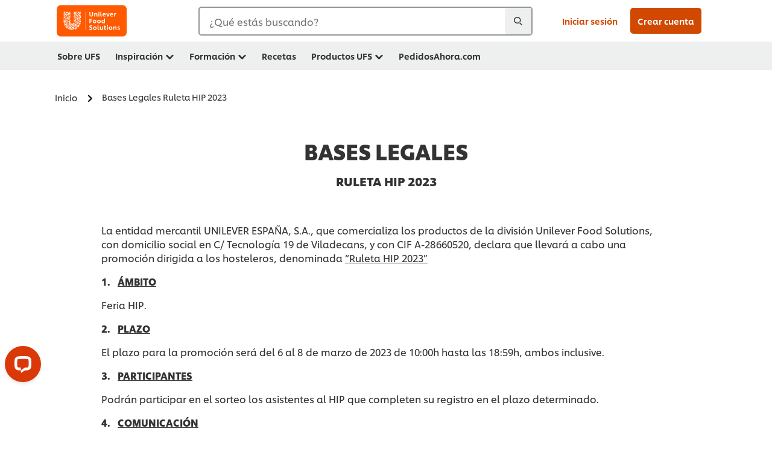

--- FILE ---
content_type: text/html; charset=UTF-8
request_url: https://www.unileverfoodsolutions.es/bases-legales-ruleta-hip-2023.html
body_size: 37053
content:
<!DOCTYPE html>


<!--[if IE]> <html class="no-js ie " dir="ltr" lang="es-ES"> <![endif]-->
<!--[if !IE]>--> <html class="no-js " dir="ltr" lang="es-ES"> <!--<![endif]-->

    
    

    
<head lang="es-ES" itemscope itemtype="http://schema.org/WebPage">


    <meta name="robots" content="all"/>
    <meta name="format-detection" content="telephone=no"/>
    
    


    <script defer="defer" type="text/javascript" src="https://rum.hlx.page/.rum/@adobe/helix-rum-js@%5E2/dist/rum-standalone.js" data-routing="env=prod,tier=publish,ams=Unilever NV"></script>
<link rel="preconnect" href="https://cdn.livechatinc.com/"/>
    <link rel="preconnect" href="https://www.google-analytics.com/"/>
    <link rel="preconnect" href="https://www.youtube.com/"/>
	<link rel="preconnect" href="https://connect.facebook.net/"/>
    <link rel="preconnect" href="https://assets.adobedtm.com/"/>
    <link rel="preconnect" href="https://static.hotjar.com/"/>
    <link rel="preconnect" href="https://script.hotjar.com/"/>
    <link rel="preconnect" href="https://www.google.com/"/>
    <link rel="preconnect" href="https://cdn.cookielaw.org/"/>

    

    
    
    

    

	
    

    
    
    

    

    
    
    
    
    
    



    
    

     
     
        <!-- OneTrust Cookies Consent Notice start for unileverfoodsolutions.es -->
<script type="text/javascript" src="https://cdn.cookielaw.org/consent/c650941a-61e4-4e1b-af02-1bc5e488b52c/OtAutoBlock.js" async></script>
<script src="https://cdn.cookielaw.org/scripttemplates/otSDKStub.js" data-document-language="true" type="text/javascript" charset="UTF-8" data-domain-script="c650941a-61e4-4e1b-af02-1bc5e488b52c" async></script>
<script type="text/javascript">
var scrollVal = 0;
function OptanonWrapper() {
    
	$(window).scroll(function(event) {
		scrollVal = $(window).scrollTop();
	});
	
	$('#onetrust-pc-btn-handler, #onetrust-accept-btn-handler, #accept-recommended-btn-handler, .onetrust-close-btn-handler').on('click', function(){
	
		document.body.style.overflow = 'hidden';
				document.querySelector('html').scrollTop = window.scrollY;
				document.body.style.overflow = null;
				window.scrollTo({
					top: scrollVal
				});
	});
    if (OneTrust.IsAlertBoxClosed() === false) {
        var banner = document.getElementById("onetrust-banner-sdk");
        banner.style = "display: block;";
    }
}


document.addEventListener('DOMContentLoaded', function() {
  // Your MutationObserver code here
  function setBannerRoleIfNeeded() {
    const banner = document.getElementById('onetrust-banner-sdk');
    if (
      banner &&
      !banner.hasAttribute('role') &&
      banner.classList.contains('otFlat') &&
      banner.classList.contains('bottom') &&
      banner.classList.contains('ot-wo-title') &&
      banner.classList.contains('ot-buttons-fw')
    ) {
      banner.setAttribute('role', 'dialog');
      return true;
    }
    return false;
  }

  if (!setBannerRoleIfNeeded()) {
    const observer = new MutationObserver(() => {
      if (setBannerRoleIfNeeded()) {
        observer.disconnect();
      }
    });
    observer.observe(document.body, { childList: true, subtree: true });
  }
});
</script>
<!-- OneTrust Cookies Consent Notice end for unileverfoodsolutions.es -->

    
    
    

    
    
        
    

    
    

    
    <meta http-equiv="X-UA-Compatible" content="IE=edge"/>
    <meta name="viewport" content="width=device-width, initial-scale=1"/>

    

    
    

    <link rel="canonical" href="https://www.unileverfoodsolutions.es/bases-legales-ruleta-hip-2023.html"/>

    
	

    
    
    


    <meta name="description" content="Bases Legales Ruleta HIP 2023. Reparto de premios por ruleta en la feria HIP de Unilever Food Solutions."/>

    
    
        <meta name="theme-color" content="#ff5a00"/>
    

    

    <title>Bases Legales sorteo Ruleta HIP 2023</title>

    
    

    
    
    
    
<link rel="stylesheet" href="/etc/clientlibs/ufs-aem/critical.min.4caaab9e7c79bbc6b9dbf4c977bb78a7.css" type="text/css">



    
    
<link rel="preload stylesheet" href="/etc/clientlibs/ufs-aem/all.min.b63b25ba649345e8528f67d47e6114d9.css" type="text/css" media="print" as="style" onload="this.media='all'">






     
    
        <link rel="stylesheet preload" href="https://www.unileverfoodsolutions.es/etc/designs/ufs-aem/static/fonts/css/shilling.css" as="style" type="text/css" crossorigin/>
        <link rel="preload" href="https://www.unileverfoodsolutions.es/etc/designs/ufs-aem/static/fonts/shilling/custom-font-regular.woff2" as="font" type="font/woff2" crossorigin/>
        <link rel="preload" href="https://www.unileverfoodsolutions.es/etc/designs/ufs-aem/static/fonts/shilling/custom-font-medium.woff2" as="font" type="font/woff2" crossorigin/>
        <link rel="preload" href="https://www.unileverfoodsolutions.es/etc/designs/ufs-aem/static/fonts/shilling/custom-font-bold.woff2" as="font" type="font/woff2" crossorigin/>
        <link rel="preload" href="https://www.unileverfoodsolutions.es/etc/designs/ufs-aem/static/fonts/shilling/Chefs-Hand-Regular.woff2" as="font" type="font/woff2" crossorigin/>
    

     
     <link rel="stylesheet preload" href="https://www.unileverfoodsolutions.es/etc/clientlibs/ufs-aem/app/icons/icon.css" as="style" type="text/css" crossorigin/>
    
    
    

    
    
    	<meta itemprop="name" content="Bases Legales sorteo Ruleta HIP 2023"/>
    	<meta itemprop="description" content="Bases Legales Ruleta HIP 2023. Reparto de premios por ruleta en la feria HIP de Unilever Food Solutions."/>
        
    	<meta itemprop="image" content="/etc/designs/ufs-aem/static/icons/logo.svg"/>
		
        
    

    
    <meta property="og:title" content="Bases Legales sorteo Ruleta HIP 2023"/>
    <meta property="og:type" content="website"/>
    <meta property="og:url" content="https://www.unileverfoodsolutions.es/bases-legales-ruleta-hip-2023.html"/>
    
    <meta property="og:image" content="/etc/designs/ufs-aem/static/icons/logo.png"/>
    
    
    <meta property="og:description" content="Bases Legales Ruleta HIP 2023. Reparto de premios por ruleta en la feria HIP de Unilever Food Solutions."/>
    <meta property="og:site_name" content="Unilever Food Solutions"/>

    
    <meta name="mobile-web-app-capable" content="yes"/>
    <meta name="apple-mobile-web-app-capable" content="yes"/>
    <meta name="apple-mobile-web-app-status-bar-style" content="black"/>
    <meta name="apple-mobile-web-app-title" content="UFS"/>
    <meta name="apple-touch-fullscreen" content="yes"/>

     
     
		
        	<link rel="apple-touch-icon" sizes="120x120" href="/etc/designs/ufs-aem/static/icons/default/ios_icon_120x120.png"/>
        
        	<link rel="apple-touch-icon" sizes="180x180" href="/etc/designs/ufs-aem/static/icons/default/ios_icon_180x180.png"/>
        
        	<link rel="apple-touch-icon" sizes="152x152" href="/etc/designs/ufs-aem/static/icons/default/ios_icon_152x152.png"/>
        
        	<link rel="apple-touch-icon" sizes="167x167" href="/etc/designs/ufs-aem/static/icons/default/ios_icon_167x167.png"/>
        
    

    

    
        <link rel="manifest" href="/bin/pwaServlet?siteCode=ufs-es&locale=es" crossorigin="use-credentials"/>
    

    
    
		
        	<link rel="apple-touch-startup-image" href="/dam/global-ufs/mcos/belgium/splash/ipadpro-9-7-portrait.png" media="(device-width: 768px) and (device-height: 1024px) and (-webkit-device-pixel-ratio: 2) and (orientation: portrait)"/>
        
        	<link rel="apple-touch-startup-image" href="/dam/global-ufs/mcos/belgium/splash/iphonex-landscape.png" media="(device-width: 768px) and (device-height: 1024px) and (-webkit-device-pixel-ratio: 2) and (orientation: landscape)"/>
        
        	<link rel="apple-touch-startup-image" href="/dam/global-ufs/mcos/belgium/splash/iphonex-portrait.png" media="(device-width: 375px) and (device-height: 812px) and (-webkit-device-pixel-ratio: 3) and (orientation: portrait)"/>
        
        	<link rel="apple-touch-startup-image" href="/dam/global-ufs/mcos/belgium/splash/iphonex-landscape.png" media="(device-width: 375px) and (device-height: 812px) and (-webkit-device-pixel-ratio: 3) and (orientation: landscape)"/>
        
    


    

    
    
    
    
    <link href="/etc/designs/ufs-aem/static/icons/favicon.ico" rel="shortcut icon" type="image/x-icon"/>
    <link href="/etc/designs/ufs-aem/static/icons/ufs-icon-16x16.png" rel="icon" type="image/png"/>
    <link href="/etc/designs/ufs-aem/static/icons/default/ufs-icon-196x196.png" rel="icon" type="image/png" sizes="196x196"/>

    
    <meta name="application-name" content="Bases Legales sorteo Ruleta HIP 2023"/>
    <meta name="msapplication-TileColor" content="#ff5a00"/>
    <meta name="msapplication-square70x70logo" content="/etc/designs/ufs-aem/static/icons/default/ufs-tile-small.png"/>
    <meta name="msapplication-square150x150logo" content="/etc/designs/ufs-aem/static/icons/default/ufs-tile-medium.png"/>
    <meta name="msapplication-wide310x150logo" content="/etc/designs/ufs-aem/static/icons/default/ufs-tile-wide.png"/>
    <meta name="msapplication-square310x310logo" content="/etc/designs/ufs-aem/static/icons/default/ufs-tile-large.png"/>

    
    
    <meta name="facebook-domain-verification" content="sp96roq8yevvnzqocob8e7swe3tdho"/>
    
    <meta name="google-site-verification" content="K143j19VNWlqTZHhPTtIm54TZSbAMwml8Ov68Y69QpE"/>
    

  
	
    	
            
                
   <script>
        UFS_GLOBAL = {
            "locale" : "ES",
            "localeString" : "es\u002DES",
            "countryCode" : "ES",
            "sifuDomain" : "https:\/\/sifu.unileversolutions.com",
            "usernameCookieName" : "ufs\u002Dusername",
            "newsletterPopupCookieName" : "ufs\u002Dnewsletter\u002Ddialog\u002Dshown",
            "pageViewsSessionStorageKey": "GlobalSessionPageViews",
            "tokenCookieName" : "ufs\u002Dtoken",
            "languageCookieName" : "ufs\u002Dlanguage",
            "channelCookieName" : "ufs\u002Dchannel",
            "channelSelectorOpenByDefault" : false,
            "userChannelCookieName" : "ufs\u002Duser\u002Dchannel",
            "channelSelectorEnabled" : true,
            "flashCookieName" : "ufs\u002Dflash",
            "flashCookieSsoName" : "ufs\u002Dflash\u002Dsso",
            "ufsReferrerCookieName" : "ufs\u002Dreferrer",
            "ufsCookieWallCookieName" : "ufs\u002Dcookie\u002Dwall",
            "isUfsCookieWallEnabled" : false,
            "baseUrl" : "https:\/\/www.unileverfoodsolutions.es",
            "isAuthor" : false,
            "isHome" : false,
            "loginRedirectMessage" : "Ya estás registrado. Por favor <a href=\x22\/modular\u002Dlogin\u002Dform\u002Dpage.html?redirectUrl=https%3A%2F%2Fwww.unileverfoodsolutions.es%2Fbases\u002Dlegales\u002Druleta\u002Dhip\u002D2023.html\x22>accede a tu cuenta<\/a> para autocompletar el formulario.",
            "lastModified" : 1750328180000,
            "siteCode" : "ufs\u002Des",
            "ufsCartCookieName" : "ufs\u002Dcart",
            "selectors" : "",
            "isDispatcherRequest" : true,
            "nodePath" : "\/content\/ufs\u002Des\/es\/bases\u002Dlegales\u002Druleta\u002Dhip\u002D2023\/jcr:content",
            "recipeIdCookieName" : "ufs\u002Drecipe\u002Did",
            "recipeNameCookieName" : "ufs\u002Drecipe\u002Dname",
            "productIdCookieName": "ufs\u002Dproduct\u002Did",
            "productNameCookieName": "ufs\u002Dproduct\u002Dname",
            "productCUPriceCookieName": "ufs\u002Dproduct\u002Dcu\u002Dprice",
            "productDUPriceCookieName": "ufs\u002Dproduct\u002Ddu\u002Dprice",
            "accessRestrictionCookieName" : "ufs\u002Daccess\u002Drestriction",
            "preferredPartnerValidationCookieName" : "ufs\u002Dpreferred\u002Dpartner\u002Dvalidation",
            "lastSubmittedFormPathCookieName" : "ufs\u002Dlast\u002Dsubmitted\u002Dform\u002Dpath",
            "marketoTrackingCookieName" : "_mkto_trk",
            "registrationPromotionCookie" : "ufs\u002Dregistration\u002Dpromotion",
            "checkSsl" : false,

            "UDM": {
                "globalbrand" : "Unilever Food Solution",
                "localbrand" : "Unilever Food Solution",
                "category" : "Foods",
                "channel" : "Brand Site",
                "country" : "ES",
                "sitetype" : "Non\u002DAvinash eCommerce",
                "uatUrl" : "wa\u002Duat.unileversolutions.com",
                "uatGid" : "79a539a2a26c21537eae39d6b1aa5ec9",
                "uatGaa" : "UA\u002D83562012\u002D8",
                "url" : "wa\u002Dna.unileversolutions.com",
                "gid" : "1c9655084426eef136c022a3411aed0a",
                "gaa" : "UA\u002D57100440\u002D1,UA\u002D57096697\u002D1,G\u002DR8JB290FD7,G\u002DK257S23T0D",
                "dom" : ".unileverfoodsolutions.es",
                "setCustomDimension" : {
                    "dimension14" : "utilities",
                    "dimension15" : "information\u002Dpage",
                    "dimension16" : ""
                }
            },
            "currency": {
                "symbol": "€",
                "format": "{currencySymbol}{price}",
                "code": "EUR",
                "decimalSeparator": ",",
                "groupingSeparator": ".",
                "isDecimalPlacesDisabled": "false",
                "datePickerFormat": "dddd, DD.MM.YYYY",
                "multiCurrency": null,

            },
            "isLoyaltyEnabled" : false,
            "isWebshopEnabled" : false,
            "isFavoritesFrontendV2Enabled" : false,
            "enableAvailabilityFiltering" : false,
            "enableCountrySpecificFiltering" : false,
            "isUserTrackingEnabled" : true,
            "isRecommendationsEnabled": true,
            "isSiteWideApiEnabled": false,
            "isFavoriteListsDisabled": false,
            "tradePartnerConfig": {
                "isAutoSelectTradePartnerEnabled": false,
                "isTradePartnerChangeDialogEnabled": true
            },
            "isAssetEnabled" : false,
            "isNewsletterFormsEnabled" : true,
            "isMultiLang": false

        }

        dataLayer = [];
    </script>

    <script type="text/plain" class="optanon-category-C0004">
        UFS_GLOBAL.trackingCookieName = "ufs\u002Dtracking\u002Did";
        var trackingCookieName = "ufs\u002Dtracking\u002Did";
        var isUserTrackingEnabled = true;

        try {
            if(isUserTrackingEnabled) {
                if (document.cookie.indexOf(trackingCookieName) === -1) {
                    var userid = createUid();
                    document.cookie = trackingCookieName + "=" + userid + ";path=/;max-age=631138519";
                    window.UFS_GLOBAL.UDM.un = userid;
                } else {
                    var userid = getCookie(trackingCookieName);
                    window.UFS_GLOBAL.UDM.un = userid;
                }
                window.digitalData = window.digitalData || window.UFS_GLOBAL.digitalData;
                window.UDM = window.UDM || window.UFS_GLOBAL.UDM;
            }
        } catch (ignore) { }

        function createUid() {
            return createRandomVal() + createRandomVal() + '-' + createRandomVal() + '-' + createRandomVal() + '-' +
                createRandomVal() + '-' + createRandomVal() + createRandomVal() + createRandomVal();
        };
        function createRandomVal() {
            return Math.floor((1 + Math.random()) * 0x10000).toString(16).substring(1);
        };
        function getCookie(name) {
            var value = "; " + document.cookie;
            let parts = value.split("; " + name + "=");
            if (parts.length === 2) return parts.pop().split(';').shift();
        };
    </script>


                
    <script>
        UFS_GLOBAL.lang = {
            "general_FailMsg" : "An error occurred. Please try again in a few minutes.",
            "changePassword_OldNewPassSameMsg" : "ChangePassword_FE_OldNewPasswordSameMessage",
            "login_LogoutSuccessMsg" : "Login_Logout_SuccessMessage",
            "login_LogoutErrorMsg" : "Login_Logout_ErrorMessage",
            "login_ValidationEnterUsername" : "Login_Validation_EnterUsername",
            "login_ValidationEnterPassword" : "Login_Validation_EnterPassword",
            "login_WelcomeMsg" : "Login_Welcome_Message",
            "login_InvalidInfoMsg" : "Login_Validation_InvalidInfoMessage",
            "channelSelector_ValidationSelect" : "Please select a channel",
            "profile_invalidZipCode" : "Invalid postal code.",
            "profile_invalidPhoneNumber" : "Phone number format is invalid. e.g. 07412345678",
            "profile_invalidPasswordComplexity" : "Your password is not strong enough.             It should contain one of each :             upper case character (A \u002D Z),             lower case character (a \u002D z),             a numeric character (0\u002D9),             a special character (!@#$\x26*.:,;%)",
            "profile_invalidEmailAlreadyExists" : "Este correo electrónico ya ha sido registrado.",
            "profile_invalidMobilePhoneAlreadyExists" : ""
        }
    </script>
   
    
    <script>
        function isMobile(){
    	var check = false;
            (function(a) {
                if (/(android|bb\d+|meego).+mobile|avantgo|bada\/|blackberry|blazer|compal|elaine|fennec|hiptop|iemobile|ip(hone|od)|iris|kindle|lge |maemo|midp|mmp|mobile.+firefox|netfront|opera m(ob|in)i|palm( os)?|phone|p(ixi|re)\/|plucker|pocket|psp|series(4|6)0|symbian|treo|up\.(browser|link)|vodafone|wap|windows ce|xda|xiino/i
                        .test(a)
                        || /1207|6310|6590|3gso|4thp|50[1-6]i|770s|802s|a wa|abac|ac(er|oo|s\-)|ai(ko|rn)|al(av|ca|co)|amoi|an(ex|ny|yw)|aptu|ar(ch|go)|as(te|us)|attw|au(di|\-m|r |s )|avan|be(ck|ll|nq)|bi(lb|rd)|bl(ac|az)|br(e|v)w|bumb|bw\-(n|u)|c55\/|capi|ccwa|cdm\-|cell|chtm|cldc|cmd\-|co(mp|nd)|craw|da(it|ll|ng)|dbte|dc\-s|devi|dica|dmob|do(c|p)o|ds(12|\-d)|el(49|ai)|em(l2|ul)|er(ic|k0)|esl8|ez([4-7]0|os|wa|ze)|fetc|fly(\-|_)|g1 u|g560|gene|gf\-5|g\-mo|go(\.w|od)|gr(ad|un)|haie|hcit|hd\-(m|p|t)|hei\-|hi(pt|ta)|hp( i|ip)|hs\-c|ht(c(\-| |_|a|g|p|s|t)|tp)|hu(aw|tc)|i\-(20|go|ma)|i230|iac( |\-|\/)|ibro|idea|ig01|ikom|im1k|inno|ipaq|iris|ja(t|v)a|jbro|jemu|jigs|kddi|keji|kgt( |\/)|klon|kpt |kwc\-|kyo(c|k)|le(no|xi)|lg( g|\/(k|l|u)|50|54|\-[a-w])|libw|lynx|m1\-w|m3ga|m50\/|ma(te|ui|xo)|mc(01|21|ca)|m\-cr|me(rc|ri)|mi(o8|oa|ts)|mmef|mo(01|02|bi|de|do|t(\-| |o|v)|zz)|mt(50|p1|v )|mwbp|mywa|n10[0-2]|n20[2-3]|n30(0|2)|n50(0|2|5)|n7(0(0|1)|10)|ne((c|m)\-|on|tf|wf|wg|wt)|nok(6|i)|nzph|o2im|op(ti|wv)|oran|owg1|p800|pan(a|d|t)|pdxg|pg(13|\-([1-8]|c))|phil|pire|pl(ay|uc)|pn\-2|po(ck|rt|se)|prox|psio|pt\-g|qa\-a|qc(07|12|21|32|60|\-[2-7]|i\-)|qtek|r380|r600|raks|rim9|ro(ve|zo)|s55\/|sa(ge|ma|mm|ms|ny|va)|sc(01|h\-|oo|p\-)|sdk\/|se(c(\-|0|1)|47|mc|nd|ri)|sgh\-|shar|sie(\-|m)|sk\-0|sl(45|id)|sm(al|ar|b3|it|t5)|so(ft|ny)|sp(01|h\-|v\-|v )|sy(01|mb)|t2(18|50)|t6(00|10|18)|ta(gt|lk)|tcl\-|tdg\-|tel(i|m)|tim\-|t\-mo|to(pl|sh)|ts(70|m\-|m3|m5)|tx\-9|up(\.b|g1|si)|utst|v400|v750|veri|vi(rg|te)|vk(40|5[0-3]|\-v)|vm40|voda|vulc|vx(52|53|60|61|70|80|81|83|85|98)|w3c(\-| )|webc|whit|wi(g |nc|nw)|wmlb|wonu|x700|yas\-|your|zeto|zte\-/i
                            .test(a.substr(0, 4))) {
                    check = true;
                }
            })(navigator.userAgent || navigator.vendor || window.opera);
            return check;
        }
        var channelVal;
        if (isMobile()) {
            channelVal = "Mobile Site";
        } else {
            channelVal = "Brand Site";
        }

        var digitalData = {};
        digitalData = {
            siteInfo : {
                channel : "Brand Site",
                sitetype : "Non\u002DAvinash eCommerce",
            },
            page : {
                pageInfo : {
                    destinationURL : "https:\/\/www.unileverfoodsolutions.es\/bases\u002Dlegales\u002Druleta\u002Dhip\u002D2023.html",
                },
                category : {
                    pageType : "Other pages",
                }
            },
            video : [],
            campaign: [],
            product : [],
            privacy : {
                accessCategories : [ {
                    domains : []
                } ]
            },
            component : [],
            trackingInfo : {
                GID :  "1c9655084426eef136c022a3411aed0a",
                "un" : "",
                tool : [ {
                    ids : ""
                } ]
            },
            promotion : []
        }
        digitalData.siteInfo.channel = channelVal;
        digitalData.page.category.primaryCategory = channelVal;
        digitalData.trackingInfo = {};
        digitalData.trackingInfo.tool = [ {} ];
        digitalData.trackingInfo.tool[0] = {};
        digitalData.trackingInfo.tool[1] = {};
        digitalData.privacy = {}; //Optional
        digitalData.page.attributes = {};
        digitalData.privacy.accessCategories = [ {} ]; //Optional
        digitalData.privacy.accessCategories[0].domains = []; //Optional
        digitalData.event = [];
        digitalData.page.pageInfo.pageName = "bases\u002Dlegales\u002Druleta\u002Dhip\u002D2023";
        digitalData.page.pageInfo.language = "es\u002DES";

        var subCategory_1 = "Inicio";
        var subCategory_2 = "Bases Legales Ruleta HIP 2023";
        var subCategory_3 = "no set";
        var articleNamePresent = "not set";
        var errorPage = "Other pages";

        if(subCategory_1 != "no set"){
            if(errorPage === "Error Page") {
            digitalData.page.attributes.contentType ="404";
          }else {
          digitalData.page.category.subCategory1 = "Inicio";
          digitalData.page.attributes.contentType = "Inicio";
          }
        }

        if(subCategory_2 != "no set"){
          digitalData.page.category.subCategory2 = "Bases Legales Ruleta HIP 2023";
          if(errorPage === "Error Page" || digitalData.page.category.subCategory2 === "Error loading page") {
            digitalData.page.attributes.contentType ="404";
          }else {
            digitalData.page.attributes.contentType = "Bases Legales Ruleta HIP 2023";
          }
        }

        if(subCategory_3 != "no set"){
          digitalData.page.category.subCategory3 = "no set";
          if(errorPage === "Error Page" || digitalData.page.category.subCategory3 === "Error loading page") {
            digitalData.page.attributes.contentType ="404";
          }else {
          digitalData.page.attributes.contentType = "no set"; // To be set on each page change. Should contain 404 for error pages
          }
        }

        if(subCategory_3 != "no set"){
			digitalData.page.attributes.articleName = "not set";
        }

        digitalData.page.attributes.brandCategory = "Foods";

        //AEMF-11544
        var selectedCountry = localStorage.getItem("selectedCountry");
        var searchParam = new URLSearchParams(window.location.search);
        if(selectedCountry != null || searchParam.has('specificCountry')) {
                if(searchParam.has('specificCountry') && typeof digitalData !== 'undefined') {
                    selectedCountry  = searchParam.get('specificCountry').replace(/\?.*/, '');
                    digitalData.page.attributes.country = selectedCountry;
                }else if(selectedCountry != null){
					digitalData.page.attributes.country = selectedCountry;
                }
        }else {
            digitalData.page.attributes.country = "ES";
        }

        digitalData.page.attributes.globalBrand = "Unilever Food Solution";
        digitalData.page.attributes.localBrand = "Unilever Food Solution";
        digitalData.page.attributes.loginStatus = "false";
        digitalData.trackingInfo.GID = "1c9655084426eef136c022a3411aed0a";
        digitalData.trackingInfo.tool[0].id = "UA\u002D57100440\u002D1,UA\u002D57096697\u002D1,G\u002DR8JB290FD7,G\u002DK257S23T0D";
        digitalData.trackingInfo.tool[1].id = "unilever\u002Dufs\u002Des,unilever\u002Dglobal\u002Dallbrands";
        digitalData.siteInfo.internalDomain = "www.unileverfoodsolutions.es";
    </script>
    
   

            
        

        
        

        
            <script data-ot-ignore type="text/plain" class="optanon-category-C0004" src="/etc/designs/ufs-aem/static/scripts/launch/udm.1632993448609.js"></script>
            
            <script data-ot-ignore type="text/plain" class="optanon-category-C0004" src="/etc/designs/ufs-aem/static/scripts/launch/aaudm.js"></script>
            
            <script type="text/plain" class="optanon-category-C0004" src="https://assets.adobedtm.com/e6bd1902389a/16486a03150a/launch-d835eb37906c.min.js" async></script>
    

    
    

    
    

	
    
        <script type="text/plain" class="optanon-category-C0004">
            if (!window.CQ_Analytics) {
                window.CQ_Analytics = {};
            }
            if (!CQ_Analytics.TestTarget) {
                CQ_Analytics.TestTarget = {};
            }
            CQ_Analytics.TestTarget.clientCode = 'ufsat';
        </script>
    

    
    

    

    

    
    

    
    

<script>(window.BOOMR_mq=window.BOOMR_mq||[]).push(["addVar",{"rua.upush":"false","rua.cpush":"true","rua.upre":"false","rua.cpre":"true","rua.uprl":"false","rua.cprl":"false","rua.cprf":"false","rua.trans":"SJ-06ca0040-d7aa-4df8-85e2-27c329fd1a0f","rua.cook":"false","rua.ims":"false","rua.ufprl":"false","rua.cfprl":"false","rua.isuxp":"false","rua.texp":"norulematch","rua.ceh":"false","rua.ueh":"false","rua.ieh.st":"0"}]);</script>
                              <script>!function(e){var n="https://s.go-mpulse.net/boomerang/";if("False"=="True")e.BOOMR_config=e.BOOMR_config||{},e.BOOMR_config.PageParams=e.BOOMR_config.PageParams||{},e.BOOMR_config.PageParams.pci=!0,n="https://s2.go-mpulse.net/boomerang/";if(window.BOOMR_API_key="JKXTM-QUZJ8-PU5BR-94EYX-MVSLK",function(){function e(){if(!o){var e=document.createElement("script");e.id="boomr-scr-as",e.src=window.BOOMR.url,e.async=!0,i.parentNode.appendChild(e),o=!0}}function t(e){o=!0;var n,t,a,r,d=document,O=window;if(window.BOOMR.snippetMethod=e?"if":"i",t=function(e,n){var t=d.createElement("script");t.id=n||"boomr-if-as",t.src=window.BOOMR.url,BOOMR_lstart=(new Date).getTime(),e=e||d.body,e.appendChild(t)},!window.addEventListener&&window.attachEvent&&navigator.userAgent.match(/MSIE [67]\./))return window.BOOMR.snippetMethod="s",void t(i.parentNode,"boomr-async");a=document.createElement("IFRAME"),a.src="about:blank",a.title="",a.role="presentation",a.loading="eager",r=(a.frameElement||a).style,r.width=0,r.height=0,r.border=0,r.display="none",i.parentNode.appendChild(a);try{O=a.contentWindow,d=O.document.open()}catch(_){n=document.domain,a.src="javascript:var d=document.open();d.domain='"+n+"';void(0);",O=a.contentWindow,d=O.document.open()}if(n)d._boomrl=function(){this.domain=n,t()},d.write("<bo"+"dy onload='document._boomrl();'>");else if(O._boomrl=function(){t()},O.addEventListener)O.addEventListener("load",O._boomrl,!1);else if(O.attachEvent)O.attachEvent("onload",O._boomrl);d.close()}function a(e){window.BOOMR_onload=e&&e.timeStamp||(new Date).getTime()}if(!window.BOOMR||!window.BOOMR.version&&!window.BOOMR.snippetExecuted){window.BOOMR=window.BOOMR||{},window.BOOMR.snippetStart=(new Date).getTime(),window.BOOMR.snippetExecuted=!0,window.BOOMR.snippetVersion=12,window.BOOMR.url=n+"JKXTM-QUZJ8-PU5BR-94EYX-MVSLK";var i=document.currentScript||document.getElementsByTagName("script")[0],o=!1,r=document.createElement("link");if(r.relList&&"function"==typeof r.relList.supports&&r.relList.supports("preload")&&"as"in r)window.BOOMR.snippetMethod="p",r.href=window.BOOMR.url,r.rel="preload",r.as="script",r.addEventListener("load",e),r.addEventListener("error",function(){t(!0)}),setTimeout(function(){if(!o)t(!0)},3e3),BOOMR_lstart=(new Date).getTime(),i.parentNode.appendChild(r);else t(!1);if(window.addEventListener)window.addEventListener("load",a,!1);else if(window.attachEvent)window.attachEvent("onload",a)}}(),"".length>0)if(e&&"performance"in e&&e.performance&&"function"==typeof e.performance.setResourceTimingBufferSize)e.performance.setResourceTimingBufferSize();!function(){if(BOOMR=e.BOOMR||{},BOOMR.plugins=BOOMR.plugins||{},!BOOMR.plugins.AK){var n="true"=="true"?1:0,t="",a="aoigakaxij7yo2lpds2q-f-fd03798ea-clientnsv4-s.akamaihd.net",i="false"=="true"?2:1,o={"ak.v":"39","ak.cp":"761853","ak.ai":parseInt("361665",10),"ak.ol":"0","ak.cr":8,"ak.ipv":4,"ak.proto":"h2","ak.rid":"fd48557","ak.r":42223,"ak.a2":n,"ak.m":"dsca","ak.n":"essl","ak.bpcip":"3.144.96.0","ak.cport":34354,"ak.gh":"23.66.124.135","ak.quicv":"","ak.tlsv":"tls1.3","ak.0rtt":"","ak.0rtt.ed":"","ak.csrc":"-","ak.acc":"","ak.t":"1768889525","ak.ak":"hOBiQwZUYzCg5VSAfCLimQ==m+c37LaKGED08i5BGBY74Tts01iHrj1SCeyJTC7SlXqiR/WUQnzocJNuR0bDLg3hMYDUQiX9oiNVim4ScIgFe7M4hntgnQnTmavH+VoE8b3Bjuxnw77AaczFlDYwPUxTVh1SYwYzHQX2Nwvdk/twp/qrAn66A0HvmjOQv8QTk0kbfnINivFlBLCk+E0uEZQqs1su18t+RK/t87yqdq2GH7YXJS+8OjRK/FTp6oPpj5Tjdkf7oPcsGUCEWhx+Kv9kXGQ06c0GzeyVzl39DcWs2w6/A407FvnWjBfh5LvaCOfcy1HtaiqTpNtZyTjVw2MoZq9BCnkYyBY4rDUSq0DOgCmIfeNqUGkqOYKLuIgT7OAq0VQLGZ/38lrL60vxXwda1RFJtyTg8RcjlYxilu1VDM8uuzLSUi2gB4HxF2ahna0=","ak.pv":"313","ak.dpoabenc":"","ak.tf":i};if(""!==t)o["ak.ruds"]=t;var r={i:!1,av:function(n){var t="http.initiator";if(n&&(!n[t]||"spa_hard"===n[t]))o["ak.feo"]=void 0!==e.aFeoApplied?1:0,BOOMR.addVar(o)},rv:function(){var e=["ak.bpcip","ak.cport","ak.cr","ak.csrc","ak.gh","ak.ipv","ak.m","ak.n","ak.ol","ak.proto","ak.quicv","ak.tlsv","ak.0rtt","ak.0rtt.ed","ak.r","ak.acc","ak.t","ak.tf"];BOOMR.removeVar(e)}};BOOMR.plugins.AK={akVars:o,akDNSPreFetchDomain:a,init:function(){if(!r.i){var e=BOOMR.subscribe;e("before_beacon",r.av,null,null),e("onbeacon",r.rv,null,null),r.i=!0}return this},is_complete:function(){return!0}}}}()}(window);</script></head>

    <body class="theme-article-page ltr  ">

    
    
    

    

    
        
    <div class="main-header-pusher "></div>
    <div class="camerascan-popup js-camerascan-popup hidden">
        <div class="camerascan-content">
            <div class="camerascan-content__back-button js-close-camerascan"><span>Cerrar</span></div>
            <div class="camerascan-content__header">Escanear el código de barras del producto UFS</div>
            <div class="camerascan-content__sub-header">Escanear el código de barras del producto </div>
        </div>
        <div class="eanerror-popup js-eanerror-popup hidden">
            <div class="eanerror-popup__head">Código no valido</div>
            <div class="eanerror-popup__subhead">Escanear un código valido</div>
            <div class="eanerror-popup__scanagain js-scanagain">Escanear de nuevo</div>
        </div>
        <section id="container" class="container">
            <div class="camera-crop-top"></div>
            <div id="interactive" class="viewport camera-viewport"></div>
            <div class="camera-crop-bottom"></div>
        </section>
    </div>
    
    <header class="main-header-v5 js-main-header js-main-header-v3 ">
        
        
        
        
        
        <div class="header-main-nav hide-print js-header-main">
            <div class="header-main-nav__wrapper js-hide-mob-nav">
                <div class="header-main-nav__navigation-handle-wrapper js-handle-mobile-nav">
                    <div class="header-main-nav__navigation-handle js-navigation-handle">
                        <span class="icn-hamburger-menu"></span>
                        <span class="text">Menu</span>
                        
                    </div>
                </div>
                <div class="header-main-nav__logo js-header-main-nav-logo">
                    <a href="/" title="Unilever Food Solutions » Home">
                        <img class="img ufs-logo_svg " title="Unilever Food Solutions » Home" alt="Unilever Food Solutions » Home" src="/dam/global-ufs/mcos/spain/2025/UFS_Primary_Logo_RGB.svg" height="55" width="116"/>

                    </a>
                </div>
                

                

                <div class="header-main-nav__search-container hide-mobile">
                    <div class="header-main-nav__search-wrapper main-nav-search__mobile js-main-nav-search-container">
                        
    <form class="js-search-form" action="/resultados-debusqueda.html" method="get" novalidate>
        <div class="search-suggestion-container">
        <div class="form-element has-addon" id="js-main-nav-search-container-element">
            <div class="form-element-addon js-search-icon js-search-icn">
                <span class="icn-search-n js-addon"></span>
                <span class="loader hidden js-loader"></span>
            </div>

            <label for="search-global-desktop" class="search-global js-search-lbl" aria-hidden="false">
                ¿Qué estás buscando?
            </label>

            <input type="text" id="search-global-desktop" name="q" class="search-global js-search-global js-input-text js-global-search-aa" onfocus="this.placeholder = ''" data-at="section-search" data-event-name="Start Search"/>
            <div class="js-lightbox__overlay_search_nav"></div>
                                <div class="header-main-nav__search-x js-main-nav-close-search cross-icn js-cross-icn">
                        <span class="icn-close"></span>
                    </div>
        </div>

        

        <div class="suggestions hidden js-suggestions js-overlay-searchnav">

                <div class="scroller">
                <div data-suggestion-product-count="3" data-suggestion-recipe-count="3" data-suggestion-academy-count="3" data-suggestion-other-count="3" data-suggestion-enabled-config="1" data-suggestion-keyword-count="4" data-ajax-load-url="/bin/searchServlet" data-node-path="/content/ufs-es/es/bases-legales-ruleta-hip-2023/jcr:content" data-all-label="todo" data-product-label="productos" data-recipe-label="recetas" data-academy-label="Academy" data-other-label="otros" class="js-suggestion-search">

			<div class="facets_container js-suggestions-list">
                    <div class="suggestions-row hidden">
                        <ul class="suggestions-list js-suggestion-search-suggestions">
                        </ul>
                    </div>
                    <div class="suggestions-row hidden hide-mobile js-suggestions-product js-suggestions-productos">
					<div class="facet-obj">
						<span class="h4">productos</span>
						<span class="see-all-details h4 js-category-details-aa" data-link="/content/ufs-es/es/resultados-debusqueda.html?q={query_encoded}&pageType=product" data-event-target-url="/content/ufs-es/es/resultados-debusqueda.html?q={query_encoded}&pageType=product" data-event-category="Other" data-event-type="G-Search Product" data-event-name="See products">
					<a class="see-data-label" href="/resultados-debusqueda.html?q={query_encoded}&pageType=product" data-event-target-url="/content/ufs-es/es/resultados-debusqueda.html?q={query_encoded}&pageType=product" data-event-category="Other" data-event-type="G-Search Product" data-event-name="See products">See<span class="js-facet_count_Product suggestion-content-val"></span>products</a></span>
					</div>
                        <div class="loader hidden js-suggestion-search-loading-spinner"></div>
                        <ul class="js-suggestion-search-results item-list__rows clearfix">
                        </ul>
                    </div>

                    <div class="suggestions-row hidden hide-mobile js-suggestions-recetas">
					<div class="facet-obj">
						<span class="h4">recetas</span>
						<span class="see-all-details h4 js-category-details-aa" data-link="/content/ufs-es/es/resultados-debusqueda.html?q={query_encoded}&pageType=recipe" data-event-target-url="/content/ufs-es/es/resultados-debusqueda.html?q={query_encoded}&pageType=recipe" data-event-category="Other" data-event-type="G-Search Recipe" data-event-name="See recipes">
					<a class="see-data-label" href="/resultados-debusqueda.html?q={query_encoded}&pageType=recipe" data-event-target-url="/content/ufs-es/es/resultados-debusqueda.html?q={query_encoded}&pageType=recipe" data-event-category="Other" data-event-type="G-Search Recipe" data-event-name="See recipes">See<span class="js-facet_count_Recipes suggestion-content-val"></span>recipes</a></span>
				    </div>
                        <div class="loader hidden js-suggestion-search-loading-spinner"></div>
                        <ul class="js-suggestion-search-results item-list__rows clearfix">
                        </ul>
                    </div>
                    <div class="suggestions-row hidden hide-mobile js-suggestions-Academy">
					<div class="facet-obj">
						<span class="h4">Academy</span>
						<span class="see-all-details h4 js-category-details-aa" data-link="/content/ufs-es/es/resultados-debusqueda.html?q={query_encoded}&pageType=academy" data-event-target-url="/content/ufs-es/es/resultados-debusqueda.html?q={query_encoded}&pageType=academy" data-event-category="Other" data-event-type="G-Search Academy" data-event-name="See academy">
					<a class="see-data-label" href="/resultados-debusqueda.html?q={query_encoded}&pageType=academy" data-event-target-url="/content/ufs-es/es/resultados-debusqueda.html?q={query_encoded}&pageType=academy" data-event-category="Other" data-event-type="G-Search Academy" data-event-name="See academy">See<span class="js-facet_count_Academy suggestion-content-val"></span>academy</a></span>
					</div>
                        <div class="loader hidden js-suggestion-search-loading-spinner"></div>
                        <ul class="js-suggestion-search-results item-list__rows clearfix">
                        </ul>
                    </div>
                    <div class="suggestions-row hidden hide-mobile js-suggestions-otros">
					<div class="facet-obj">
						<span class="h4">otros</span>
						<span class="see-all-details h4 js-category-details-aa" data-link="/content/ufs-es/es/resultados-debusqueda.html?q={query_encoded}&pageType=other" data-event-target-url="/content/ufs-es/es/resultados-debusqueda.html?q={query_encoded}&pageType=other" data-event-category="Other" data-event-type="G-Search Other" data-event-name="See other">
					<a class="see-data-label" href="/resultados-debusqueda.html?q={query_encoded}&pageType=other" data-event-target-url="/content/ufs-es/es/resultados-debusqueda.html?q={query_encoded}&pageType=other" data-event-category="Other" data-event-type="G-Search Other" data-event-name="See other">See<span class="js-facet_count_Other suggestion-content-val"></span>other</a></span>
                    </div>
                        <div class="loader hidden js-suggestion-search-loading-spinner"></div>
                        <ul class="js-suggestion-search-results item-list__rows clearfix">
                        </ul>
                    </div>
                    </div>
                    <script type="text/template" data-template="ajaxSearchItem">
                        <li class="clearfix">
                            <figure class="item-list__image">
                                <a href="{{pageUrl}}" title="{{pageTitleEncoded}}" class="js-category-suggestion-aa"
							    data-event-target-url="{{pageUrl}}"
					            data-event-category="Other"
					            data-event-type="G-Search Suggestion"
					            data-event-name="{{pageTitleEncoded}}">
                                    <img src="{{previewImage}}" alt="{{pageTitleEncoded}}">
                                </a>
                            </figure>

                            <div class="item-list__body">
                                <p>
                                    <a href="{{pageUrl}}" title="{{pageTitleEncoded}}" class="js-category-suggestion-aa"
									data-event-target-url="{{pageUrl}}"
					                data-event-category="Other"
					                data-event-type="G-Search Suggestion"
					                data-event-name="{{pageTitle}}">
                                        <span class="item-list__title">{{pageTitle}}</span>
                                        <span class="item-list__body">{{description}}</span>
                                    </a>
                                </p>
                            </div>
                        </li>
                    </script>

					<div class="suggestions-row search-all-btn">
						<div style="text-align:center;" class="js-search-all-label-place-holder item-list__footer">
                            <a href="javascript:;" class="btn orange js-search-all hidden js-category-details-aa" data-link="/resultados-debusqueda.html?q=" data-event-target-url="/content/ufs-es/es/resultados-debusqueda.html?q=" data-event-category="Other" data-event-type="G-Search All" data-event-name="Show All Results">
                                    <span class="js-found show-result-found-m"></span>
                                     results for
                                     <span class="js-searchWord"></span>
							</a>
						</div>
					</div>

                </div>
                <input type="hidden" name="ptp" class="js-search-ptp"/>
                <input type="hidden" name="tp" class="js-search-tp"/>
                </div>
            </div>
            </div>
    </form>

                    </div>
                    <!-- <div class="header-main-nav__search-x js-main-nav-close-search cross-icn js-cross-icn">
                        <span class="icn-close"></span>
                    </div> -->
                </div>
                <div class="header-main-nav__secondary clearfix js-secondary-nav">
				<!--	<div class="nav-login-signup">
						<ul class="header-main-nav__first-meta-items">
							<li>
							   <a href="/content/ufs-eg/en/register-profile.html" title="Login" class="sel-register orange js-register " data-href="#" data-at="header-register-button">Login</a>
							</li>
							<li class="header-sign-up-but">
							   <a href="/content/ufs-eg/en/register-profile.html" title="Sign up" class="sel-register btn orange js-register " data-href="#" data-at="header-register-button">Sign up</a>
							</li>
						</ul>
					</div> -->
                    <div class="header-main-nav__meta-items">
                        
                        <ul class="header-main-nav__first-meta-items  df">

                          <!--  /* favourites */ -->
                            
	
    
    <script>
        var parentEle = document.querySelectorAll(".js-fav-anchor"); 
        parentEle.forEach((ele)=>{
            ele.querySelector('.icn-heart-o')?.addEventListener("click", function (event) {
            analyticApi.tracking.onClikFavoritesNav() 
        })
        })
    </script>

                             <!--  /* favourite Recipes */ -->
                            
	
    <li class="favorites-anchor favorite-mobile js-favorite-mobile js-fav-anchor js-nav-loggedin dfc favorite-icon">
        <a href="/libro-de-recetas.html" title="Recetario" class="dfch">
            <span class="icn-heart-o">
                
            </span>
        </a>
        <span class="f-12 hide-mobile  "></span>
    </li>

                            
                            <li class="expandable js-expandable header-main-nav__login from-right js-nav-loggedout sel-login-navigation hide-mobile">
                            <a class="js-expandable-navigation-item nav-font clr-orange" href="javascript:;" title="Mi Cuenta">Iniciar sesión</a>
                                <!--<span class="channel-unknown-badge hidden js-channel-badge"
                                    data-sly-test="false"></span> -->
                                <div class="header-main-nav__account-foldout-wrapper">
                                    <ul class="js-handle-promotion header-main-nav__account-foldout">
                                        <li class="account">
                                            



    
        

    <div class="js-loginv2-component js-form-component js-type-inline">
        
        

        <form action="#" class="  js-form default-form login-form_inline margin-bottom-10" method="post" data-node-path="/content/ufs-es/es/modular-login-form-page/jcr:content/parsys/loginv2_copy" data-ajax-action="loginv2" data-ajax-url="/bin/loginServlet" data-active-validation="false" data-use-new-form="true" data-facebook-api-information="{&#34;apiVersion&#34;:&#34;v2.8&#34;,&#34;sdkUrl&#34;:&#34;https://connect.facebook.net/es_ES/sdk.js&#34;,&#34;appId&#34;:&#34;3234287553559642&#34;,&#34;facebookLoginEnabled&#34;:true}" data-at="header-login-form">

            

            
                <fieldset>
                    
                        
                        <div class="form-element-row">
                            
                            
    <input type="text" name="oldEmail" class="hidden"/>
    
    <div class="form-element">
        <label for="email" aria-hidden="true">
            Correo electrónico <span>*</span>
        </label>

        <input id="email" name="email" type="email" class="js-input-text " required aria-label="Correo electrónico" autocomplete="username" maxlength="256" data-validation-method="NONE" data-validation-msg="Escribe una dirección de correo electrónico válida. Ej: unilever@ejemplo.com" data-msg-required="Introduce tu correo electrónico" data-msg-email="Introduce tu correo electrónico" data-at="email" data-onfocusout="promptLogin"/>

        

        
    </div>


                        </div>
                        
                        
                        
                        
                    
                        
                        
                        
                        
                        
                        
                    
                        
                        
                        
                        
                        <div class="form-element-row">
                            
                            
    
    <div class="form-element has-addon">
        <label for="password" aria-hidden="true">
            Contraseña <span>*</span>
        </label>

        <input id="password" name="password" type="password" class="js-input-text " required aria-label="Contraseña" autocomplete="current-password" maxlength="256" data-validation-method="PASSWORD_COMPLEXITY" data-validation-msg="La contraseña no es lo suficientemente segura. Debe contener los siguientes caracteres: Mayúscula (A-Z), minúscula (a-z), un número (0-9) y un caracter especial (&#39;,^,+,% etc.):" data-msg-required="Introduce tu contraseña" data-at="password"/>

        

        <div class="form-element-addon">
            <span class="icn-unmask js-unmask-password"></span>
        </div>
    </div>


                        </div>
                        
                    
                        
                        
                        
                        
                        
                        
                    
                </fieldset>
            

            <div class="clearfix">
                <input type="text" class="js-automatic-submission-prevention automatic-submission-prevention"/>
                <input type="hidden" name="countryCode" value="ES"/>
                <input type="hidden" name="site" value="ufs-es"/>
                <input type="hidden" name="successRedirect" value="https://www.unileverfoodsolutions.es/bases-legales-ruleta-hip-2023.html"/>
                <input type="hidden" name="failRedirect" value="https://www.unileverfoodsolutions.es/modular-login-form-page.html?fail=1&amp;redirectUrl=https%3A%2F%2Fwww.unileverfoodsolutions.es%2Fbases-legales-ruleta-hip-2023.html" rel="nofollow"/>
                <input type="hidden" name="fbFailRedirect" value="https://www.unileverfoodsolutions.es/modular-email-signup-form.html"/>

                <div class="col-span-12">
                    <button type="submit" name="submitButton" class="button orange js-loginv2-submit js-form-submit" data-at="header-login-submit-button">
                        Iniciar sesión
                    </button>
                </div>

                <div class="col-span-12 text-centered">
                    <a href="/modular-forgot-password-form.html?type=reset" title="¿Has olvidado tu contraseña?" class="sel-reset-password reset-password" data-at="header-login-forgot password">
                        ¿Has olvidado tu contraseña?
                    </a>
                </div>

                <div class="lightbox__overlay lightbox-login hide-print js-lightbox-login hidden">
                    <div class="lightbox__window">
                        <h3 class="black"></h3>
                        <p></p>
                    </div>
                </div>
            </div>
        </form>
    </div>


    







                                        </li>
                                        <!--<li class="header-main-nav__new-account">
                                            <a href="/content/ufs-es/es/modular-email-signup-form.html"
                                                title="Crear cuenta"
                                                class="sel-register btn orange js-register "
                                                data-href="#"
                                                data-at="header-register-button">
                                                Crear cuenta
                                            </a>
                                        </li> -->
                                        <li class="fbLogin_button fbbutton-container">
                                            <!--<div class="fbLogin_button__seperator">O</div> -->
                                            <div class="fb-login-button fb-login-btn hidden" id="fbLink" data-scope="public_profile" data-max-rows="1" data-size="Medium" data-button-type="login_with" data-show-faces="false" data-auto-logout-link="false" data-use-continue-as="false" login_text="Iniciar sesión con Facebook">
                                            </div>
											<a href="javascript:;" class="fb-button-cookie js-fb-button-cookie"><span class="icon fb_icon"></span>Iniciar sesión con Facebook</a>
											<a href="javascript:;" class="fb-custom-button js-fb-button hidden"><span class="icon fb_icon"></span>Iniciar sesión con Facebook</a>
                                        </li>
                                        <li class="select-channel header-main-nav__foldout-list-items">
                                            <a href="javascript:;" title="" class="js-channel-selector-show">
                                                <span>
                                                    Por favor selecciona tu tipo de negocio
                                                </span>
                                                
                                            </a>
                                        </li>

                                        <li class="header-main-nav__foldout-list-items js-nav-contact-us">
                                            <a href="/contactanos.html">Contacto</a>
                                        </li>
										
                                    </ul>
                                </div>
                            </li>
							<li class="header-sign-up-but js-nav-loggedout hide-mobile ">
							   <a href="/modular-email-signup-form.html" title="Crear cuenta" class="sel-register btn orange js-register " data-href="#" data-at="header-register-button">Crear cuenta</a>
							</li>
                            
                            <li class="expandable js-expandable header-main-nav__loggedin from-right js-nav-loggedin sel-profile-navigation hidden hide-mobile dfcc profile-icon">
                                <a class="js-expandable-navigation-item icn-account dfch profile-icon" href="javascript:;" title="Iniciar sesión"></a>
                                
                                <div class="header-main-nav__account-foldout-wrapper">
                                    <ul class="header-main-nav__account-foldout">
                                        <li class="header-main-nav__foldout-list-items">
                                            <a href="/perfil.html" class="sel-profile" rel="nofollow">Mi Cuenta</a>
                                        </li>
                                        


                                        <li class="select-channel header-main-nav__foldout-list-items">
                                            <a href="javascript:;" title="" class="js-channel-selector-show">
                                                <span>
                                                    Por favor selecciona tu tipo de negocio
                                                </span>
                                                
                                            </a>
                                        </li>

                                        <li class="header-main-nav__foldout-list-items js-nav-contact-us">
                                            <a href="/contactanos.html">Contacto</a>
                                        </li>


                                        <li class="header-main-nav__foldout-list-items">
                                            <a href="/" class="js-logout sel-logout">Cerrar Sesión</a>
                                        </li>
										
                                    </ul>
                                </div>
                                <span class="f-12 hide-mobile"></span>
                            </li>
                            
						</ul>
                        <ul class="header-main-nav__last-meta-items show-mobile">
                        
	
    
    <script>
        var parentEle = document.querySelectorAll(".js-fav-anchor"); 
        parentEle.forEach((ele)=>{
            ele.querySelector('.icn-heart-o')?.addEventListener("click", function (event) {
            analyticApi.tracking.onClikFavoritesNav() 
        })
        })
    </script>

                        </ul>
                        <ul rel="nofollow" class="header-main-nav__last-meta-items show-mobile login-mobile js-nav-loggedout">
                            <li class="login-account js-login-account">
                                    <a class="icn-account-n" href="/modular-login-form-page.html?profile" rel="nofollow" title="Iniciar sesión"></a>
                            </li>
                        </ul>
                        <ul class="header-main-nav__last-meta-items show-mobile hidden js-nav-loggedin">
                            <li class="login-account js-login-account">
                                <a class="icn-account-n js-profile-view" href="#" title="Mi Cuenta"></a>
                            </li>
                        </ul>
                        <ul class="header-main-nav__last-meta-items dfc cart-icon">
                            
                            <li>
                                <span class="f-12 cart-text hide-mobile"></span>
                            </li>
                        </ul>
                    </div>

					
                    
                </div>
            </div>
            <div id="js-pwa-search" class="header-main-nav__search-container hide-desktop searchpwa js-show-search hide-above-tablet">
                <div class="search-back">
                    <span class="icn-angle-left search-back-icn js-search-back"></span>
                </div>
                
    <form class="js-search-form" action="/resultados-debusqueda.html" method="get" novalidate>

        <div class="form-element has-addon js-search-resize">
            <label for="search-global-desktop-n" class="search-global js-search-lbl" aria-hidden="false">
                ¿Qué estás buscando?
            </label>
            <input type="text" id="search-global-desktop-n" name="q" class="search-global js-search-global js-input-text js-global-search-aa" onfocus="this.placeholder = ''" data-at="section-search" data-event-name="Start Search"/>
            <div class="search-icon-container">
                <span class="icn-search-n"></span>
            </div>
            
        </div>

                <div class="suggestions hidden js-suggestions js-hide-height">
                <div class="header-main-nav__barcoad-container hide-desktop js-scan-icon js-barcode">
                    <span class="icon icon-scan"></span>
                    <span class="scan-text">Escanear el código de barras del producto</span>
                </div>
                <div class="scroller">

                <div data-suggestion-product-count="3" data-suggestion-recipe-count="3" data-suggestion-academy-count="3" data-suggestion-other-count="3" data-suggestion-enabled-config="1" data-suggestion-keyword-count="4" data-ajax-load-url="/bin/searchServlet" data-node-path="/content/ufs-es/es/bases-legales-ruleta-hip-2023/jcr:content" data-all-label="todo" data-product-label="productos" data-recipe-label="recetas" data-academy-label="Academy" data-other-label="otros" class="js-suggestion-search">
					<div class="facets_container js-suggestions-list">
                    <div class="suggestions-row suggestions-row-pwa show-mobile hidden">
                        <ul class="suggestions-list js-suggestion-search-suggestions">
                        </ul>
                    </div>

                    <div class="suggestions-row hidden show-mobile js-suggestions-productos">
					<div class="facet-obj">
						<span class="h4">productos</span>
						<span class="see-all-details h4 js-category-details-aa" data-link="/content/ufs-es/es/resultados-debusqueda.html?q={query_encoded}&pageType=product" data-event-target-url="/content/ufs-es/es/resultados-debusqueda.html?q={query_encoded}&pageType=product" data-event-category="Other" data-event-type="G-Search Product" data-event-name="See products">
					<a href="/resultados-debusqueda.html?q={query_encoded}&pageType=product" data-event-target-url="/content/ufs-es/es/resultados-debusqueda.html?q={query_encoded}&pageType=product" data-event-category="Other" data-event-type="G-Search Product" data-event-name="See products">See<span class="js-facet_count-mob_Product suggestion-content-val"></span>products</a></span>
					</div>
                        <div class="loader hidden js-suggestion-search-loading-spinner"></div>
                        <ul class="js-suggestion-search-results item-list__rows clearfix">
                        </ul>
                    </div>

                    <div class="suggestions-row hidden show-mobile js-suggestions-recetas">
					<div class="facet-obj">
						<span class="h4">recetas</span>
						<span class="see-all-details h4 js-category-details-aa" data-link="/content/ufs-es/es/resultados-debusqueda.html?q={query_encoded}&pageType=recipe" data-event-target-url="/content/ufs-es/es/resultados-debusqueda.html?q={query_encoded}&pageType=recipe" data-event-category="Other" data-event-type="G-Search Recipe" data-event-name="See recipes">
					<a href="/resultados-debusqueda.html?q={query_encoded}&pageType=recipe" data-event-target-url="/content/ufs-es/es/resultados-debusqueda.html?q={query_encoded}&pageType=recipe" data-event-category="Other" data-event-type="G-Search Recipe" data-event-name="See recipes">See<span class="js-facet_count-mob_Recipes suggestion-content-val"></span>recipes</a></span>
					</div>
                        <div class="loader hidden js-suggestion-search-loading-spinner"></div>
                        <ul class="js-suggestion-search-results item-list__rows clearfix">
                        </ul>
                    </div>
                    <div class="suggestions-row hidden show-mobile js-suggestions-Academy">
					<div class="facet-obj">
						<span class="h4">Academy</span>
						<span class="see-all-details h4 js-category-details-aa" data-link="/content/ufs-es/es/resultados-debusqueda.html?q={query_encoded}&pageType=academy" data-event-target-url="/content/ufs-es/es/resultados-debusqueda.html?q={query_encoded}&pageType=academy" data-event-category="Other" data-event-type="G-Search Academy" data-event-name="See See">
					<a class="see-data-label" href="/resultados-debusqueda.html?q={query_encoded}&pageType=academy" data-event-target-url="/content/ufs-es/es/resultados-debusqueda.html?q={query_encoded}&pageType=academy" data-event-category="Other" data-event-type="G-Search Academy" data-event-name="See See">See<span class="js-facet_count-mob_Academy suggestion-content-val"></span>academy</a></span>
					</div>
                        <div class="loader hidden js-suggestion-search-loading-spinner"></div>
                        <ul class="js-suggestion-search-results item-list__rows clearfix">
                        </ul>
                    </div>
                    <div class="suggestions-row hidden show-mobile js-suggestions-otros">
					<div class="facet-obj">
						<span class="h4">otros</span>
						<span class="see-all-details h4 js-category-details-aa" data-link="/content/ufs-es/es/resultados-debusqueda.html?q={query_encoded}&pageType=other" data-event-target-url="/content/ufs-es/es/resultados-debusqueda.html?q={query_encoded}&pageType=other" data-event-category="Other" data-event-type="G-Search Other" data-event-name="See other">
					<a href="/resultados-debusqueda.html?q={query_encoded}&pageType=other" data-event-target-url="/content/ufs-es/es/resultados-debusqueda.html?q={query_encoded}&pageType=other" data-event-category="Other" data-event-type="G-Search Other" data-event-name="See other">See<span class="js-facet_count-mob_Other suggestion-content-val"></span>other</a></span>
					</div>
                        <div class="loader hidden js-suggestion-search-loading-spinner"></div>
                        <ul class="js-suggestion-search-results item-list__rows clearfix">
                        </ul>
                    </div>
                    </div>
                    <script type="text/template" data-template="ajaxSearchItem">
                        <li class="clearfix">
                            <figure class="item-list__image">
                                <a href="{{pageUrl}}" title="{{pageTitleEncoded}}" class="js-category-suggestion-aa"
								data-event-target-url="{{pageUrl}}"
					            data-event-category="Other"
					            data-event-type="G-Search Suggestion"
					            data-event-name="{{pageTitleEncoded}}">
                                   <img src="{{previewImage}}" alt="{{pageTitleEncoded}}">
                                </a>
                            </figure>

                            <div class="item-list__body">
                                <p>
                                    <a href="{{pageUrl}}" title="{{pageTitleEncoded}}" class="js-category-suggestion-aa"
									data-event-target-url="{{pageUrl}}"
					                data-event-category="Other"
					                data-event-type="G-Search Suggestion"
					                data-event-name="{{pageTitle}}">
                                        <span class="item-list__title">{{pageTitle}}</span>
                                        <span class="item-list__body">{{description}}</span>
                                    </a>
                                </p>
                            </div>
                        </li>
                    </script>
                    <div class="suggestions-row js-hide-suggestion search-all-btn">
                        <div class="text-centered js-search-all-label-place-holder item-list__footer">
                            <a href="javascript:;" class="btn orange js-search-all js-all-count-mob hidden js-category-details-aa" data-link="/resultados-debusqueda.html?q=" data-event-target-url="/content/ufs-es/es/resultados-debusqueda.html?q=" data-event-category="Other" data-event-type="G-Search All" data-event-name="Show All Results">
                            <span class="js-found-mob show-result-found-m"></span>
                            results for
                            <span class="js-searchWord-mob"></span>
                            </a>
                        </div>
                    </div>
                </div>

                <input type="hidden" name="ptp" class="js-search-ptp"/>
                <input type="hidden" name="tp" class="js-search-tp"/>
            </div>
            </div>
            <div class="header-main-nav__search-x js-main-nav-close-search cross-icn js-cross-icn js-cross-icon">
                <span class="icn-close"></span>
            </div>
    </form>

                
            </div>
        </div>
        
        <div class="main-header-wrapper">
		<div class="main-header-content">
		   <div class="main-header-menu-content">

		           <nav class="header-main-nav__nav js-header-main-nav">
                    <div class="header-main-nav__secondary-mob-wrapper hide-desktop js-hide-pwa-non-login hidden">
                        <ul class="header-main-nav__secondary-mob">
                            <li class="expandable b-bottom">
                                    <div class="layout-wrapper">
                                        <ul class="js-nav-loggedout">
                                            <li>
                                                <a href="/modular-email-signup-form.html">Crear cuenta</a>
                                            </li>
                                            <li>
                                                <a href="/modular-login-form-page.html" rel="nofollow">Iniciar sesión</a>
                                            </li>
                                            <li class="expandable select-channel">
                                                <a href="javascript:;" title="" class="js-channel-selector-show">
                                                    <span>
                                                        Por favor selecciona tu tipo de negocio
                                                    </span>
                                                    
                                                </a>
                                            </li>
                                            <!--Language-->
                                                

                                                
                                                <li>
                                                    <a href="/contactanos.html">Contacto</a>
                                                </li>
                                        </ul>
                                        <ul>
                                            <li class="js-nav-loggedin hidden">
                                                <a href="/loyalty-balance.html">
                                                <span class="loyalty-points js-loyalty-points">
                                                    <span class="loyalty-points__amount js-loyalty-balance"></span>
                                                    <span class="loyalty-points__label"></span>
                                                </span>
                                                </a>
                                           </li>
                                            <li>
                                                <a href="/perfil.html" rel="nofollow">Mi Cuenta</a>
                                                <ul class="main-navigation_foldout">
                                                    <div class="layout-wrapper">
                                                        <ul class="checklist">
                                                            <li>
                                                                <a href="/perfil/editar-perfil.html" rel="nofollow">
                                                                    
                                                                </a>
                                                            </li>
                                                            
                                                            
                                                            <li class="select-channel">
                                                                <a href="javascript:;" title="" class="js-channel-selector-show">
                                                                    <span>
                                                                        Por favor selecciona tu tipo de negocio
                                                                    </span>
                                                                </a>
                                                            </li>
                                                            <li>
                                                                <a>
                                                                    
                                                                </a>
                                                            </li>
                                                            <li><a href="/" class="js-logout sel-logout">Cerrar Sesión</a>
                                                            </li>
                                                        </ul>
                                                    </div>
                                                    </ul>
                                            </li>
                                            
                                            <li>
                                                <a>Historial de pedido</a>
                                           </li>
                                           <li>
                                                <a href="/contactanos.html">Contacto</a>
                                            </li>
                                            <li>
												<a href="/" class="js-logout sel-logout">Cerrar Sesión</a>
                                            </li>
											
											

                                        </ul>
                                    </div>
                            </li>
                            
                        </ul>
                    </div>
                    <div class="header-main-nav__main-navigation-wrapper">
                        <ul class="header-main-nav__main-navigation clearfix js-get-menu">
                            <li class="  ">
                                <a class=" " href="/somos-chefs-ayudando-a-chefs.html" title="Sobre UFS" data-event-category="Other" data-event-type="Menu Click" data-event-name="Sobre UFS - /somos-chefs-ayudando-a-chefs.html">Sobre UFS</a>
                                
                            </li>
                        
                            <li class=" expandable ">
                                <a class=" js-expandable-navigation-item js-handle-promotion" href="/ideas-menu.html" title="Inspiración" data-event-category="Other" data-event-type="Menu Click" data-event-name="Inspiración - /ideas-menu.html">Inspiración</a>
                                <div class="main-navigation_foldout js-handle-promotion  ">
                                    <div class="layout-wrapper">
                                        <ul class="empty-navigation-banner-ul">
                                            
                                            
                                                <li>
                                                    <a href="/ideas-menu/menus-del-futuro-2025.html" title="Menús del futuro 2025" data-event-category="Other" data-event-type="Menu Click" data-event-name="Inspiración - Menús del futuro 2025 - ">Menús del futuro 2025</a>
                                                </li>
                                            
                                        
                                            
                                            
                                                <li>
                                                    <a href="/ideas-menu/conoce-topufs.html" title="TopUFS Ingredientes esenciales" data-event-category="Other" data-event-type="Menu Click" data-event-name="Inspiración - TopUFS Ingredientes esenciales - ">TopUFS Ingredientes esenciales</a>
                                                </li>
                                            
                                        
                                            
                                            
                                                <li>
                                                    <a href="/ideas-menu/conoce-innovaufs.html" title="InnovaUFS Innovación para tu cocina" data-event-category="Other" data-event-type="Menu Click" data-event-name="Inspiración - InnovaUFS Innovación para tu cocina - ">InnovaUFS Innovación para tu cocina</a>
                                                </li>
                                            
                                        
                                            
                                            
                                                <li>
                                                    <a href="/ideas-menu/inspiracion-para-tu-restaurante-y-bar/lidera-el-negocio.html" title="Todo lo que necesitas para Liderar el Negocio" data-event-category="Other" data-event-type="Menu Click" data-event-name="Inspiración - Todo lo que necesitas para Liderar el Negocio - ">Todo lo que necesitas para Liderar el Negocio</a>
                                                </li>
                                            
                                        
                                            
                                            
                                                <li>
                                                    <a href="/ideas-menu/productos-quinta-gama.html" title="Soluciones de Quinta Gama" data-event-category="Other" data-event-type="Menu Click" data-event-name="Inspiración - Soluciones de Quinta Gama - ">Soluciones de Quinta Gama</a>
                                                </li>
                                            
                                        
                                            
                                            
                                                <li>
                                                    <a href="/ideas-menu/hellmanns-mayonesa.html" title="Hellmann&#39;s Más que mayonesa" data-event-category="Other" data-event-type="Menu Click" data-event-name="Inspiración - Hellmann&#39;s Más que mayonesa - ">Hellmann&#39;s Más que mayonesa</a>
                                                </li>
                                            
                                        
                                            
                                            
                                                <li>
                                                    <a href="/ideas-menu/nueva-realidad-hosteleria-knorr.html" title="Cocinando la Nueva Realidad con Knorr Professional" data-event-category="Other" data-event-type="Menu Click" data-event-name="Inspiración - Cocinando la Nueva Realidad con Knorr Professional - ">Cocinando la Nueva Realidad con Knorr Professional</a>
                                                </li>
                                            
                                        
                                            
                                            
                                                <li>
                                                    <a href="/ideas-menu/el-mundo-del-postre.html" title="La Oportunidad de Oro de Carte D’Or" data-event-category="Other" data-event-type="Menu Click" data-event-name="Inspiración - La Oportunidad de Oro de Carte D’Or - ">La Oportunidad de Oro de Carte D’Or</a>
                                                </li>
                                            
                                        
                                            
                                            
                                                <li>
                                                    <a href="/ideas-menu/maizena-marca-numero-uno.html" title="Maizena, el espesante de los profesionales" data-event-category="Other" data-event-type="Menu Click" data-event-name="Inspiración - Maizena, el espesante de los profesionales - ">Maizena, el espesante de los profesionales</a>
                                                </li>
                                            
                                        
                                            
                                            
                                                <li>
                                                    <a href="/ideas-menu/salsas-liquidas-knorr.html" title="Conoce la gama completa de Salsas Líquidas Knorr Professional" data-event-category="Other" data-event-type="Menu Click" data-event-name="Inspiración - Conoce la gama completa de Salsas Líquidas Knorr Professional - ">Conoce la gama completa de Salsas Líquidas Knorr Professional</a>
                                                </li>
                                            
                                        
                                            
                                            
                                                <li>
                                                    <a href="/ideas-menu/inspiracion-para-tu-restaurante-y-bar.html" title="Inspiración para RESTAURANTES y BARES" data-event-category="Other" data-event-type="Menu Click" data-event-name="Inspiración - Inspiración para RESTAURANTES y BARES - ">Inspiración para RESTAURANTES y BARES</a>
                                                </li>
                                            
                                        
                                            
                                            
                                                <li>
                                                    <a href="/ideas-menu/especial-hoteles.html" title="Inspiración para HOTELES" data-event-category="Other" data-event-type="Menu Click" data-event-name="Inspiración - Inspiración para HOTELES - ">Inspiración para HOTELES</a>
                                                </li>
                                            
                                        
                                            
                                            
                                                <li>
                                                    <a href="/ideas-menu/cadenas-comerciales.html" title="Inspiración para CADENAS DE RESTAURACIÓN" data-event-category="Other" data-event-type="Menu Click" data-event-name="Inspiración - Inspiración para CADENAS DE RESTAURACIÓN - ">Inspiración para CADENAS DE RESTAURACIÓN</a>
                                                </li>
                                            
                                        
                                            
                                            
                                                <li>
                                                    <a href="/ideas-menu/escuelas-y-cantinas.html" title="Inspiración para CANTINAS" data-event-category="Other" data-event-type="Menu Click" data-event-name="Inspiración - Inspiración para CANTINAS - ">Inspiración para CANTINAS</a>
                                                </li>
                                            
                                        </ul>
                                        
                                        
                                        
                                        <div class="hide-below-twelfhundred navigation-banner empty-navigation-banner"></div>
                                    </div>
                                </div>
                            </li>
                        
                            <li class=" expandable ">
                                <a class=" js-expandable-navigation-item js-handle-promotion" href="/chef-formacion-academy/academy.html" title="Formación" data-event-category="Other" data-event-type="Menu Click" data-event-name="Formación - /formacion.html">Formación</a>
                                <div class="main-navigation_foldout js-handle-promotion  ">
                                    <div class="layout-wrapper">
                                        <ul class="empty-navigation-banner-ul">
                                            
                                            
                                                <li>
                                                    <a href="https://www.unileverfoodsolutions.es/chef-formacion-academy/academy.html" title="UFS Academy" data-event-category="Other" data-event-type="Menu Click" data-event-name="Formación - UFS Academy - ">UFS Academy</a>
                                                </li>
                                            
                                        
                                            
                                            
                                                <li>
                                                    <a href="https://www.unileverfoodsolutions.es/chef-formacion-academy/academy/cursos.html" title="Empieza aquí: Mira todos los vídeos GRATIS" data-event-category="Other" data-event-type="Menu Click" data-event-name="Formación - Empieza aquí: Mira todos los vídeos GRATIS - ">Empieza aquí: Mira todos los vídeos GRATIS</a>
                                                </li>
                                            
                                        
                                            
                                            
                                                <li>
                                                    <a href="https://www.unileverfoodsolutions.es/chef-formacion-academy/academy/acerca-de.html" title="Sobre la UFS Academy" data-event-category="Other" data-event-type="Menu Click" data-event-name="Formación - Sobre la UFS Academy - ">Sobre la UFS Academy</a>
                                                </li>
                                            
                                        
                                            
                                            
                                                <li>
                                                    <a href="https://www.unileverfoodsolutions.es/chef-formacion-academy/academy/partners.html" title="UFS Academy Colaboradores" data-event-category="Other" data-event-type="Menu Click" data-event-name="Formación - UFS Academy Colaboradores - ">UFS Academy Colaboradores</a>
                                                </li>
                                            
                                        </ul>
                                        
                                        
                                        
                                        <div class="hide-below-twelfhundred navigation-banner empty-navigation-banner"></div>
                                    </div>
                                </div>
                            </li>
                        
                            <li class="  ">
                                <a class=" " href="/recetas.html" title="Recetas" data-event-category="Other" data-event-type="Menu Click" data-event-name="Recetas - /recetas.html">Recetas</a>
                                
                            </li>
                        
                            <li class=" expandable ">
                                <a class="sel-navitem-product js-expandable-navigation-item js-handle-promotion" href="/productos.html" title="Productos UFS" data-event-category="Other" data-event-type="Menu Click" data-event-name="Productos UFS - /productos.html">Productos UFS</a>
                                <div class="main-navigation_foldout js-handle-promotion  ">
                                    <div class="layout-wrapper">
                                        <ul class="empty-navigation-banner-ul">
                                            
                                            
                                                <li>
                                                    <a href="/productos.html" title="Todos los productos" data-event-category="Other" data-event-type="Menu Click" data-event-name="Productos UFS - Todos los productos - ">Todos los productos</a>
                                                </li>
                                            
                                        
                                            
                                            
                                                <li>
                                                    <a href="/productos/aderezos.html" title="Aderezos" data-event-category="Other" data-event-type="Menu Click" data-event-name="Productos UFS - Aderezos - ">Aderezos</a>
                                                </li>
                                            
                                        
                                            
                                            
                                                <li>
                                                    <a href="/productos/caldos.html" title="Caldos" data-event-category="Other" data-event-type="Menu Click" data-event-name="Productos UFS - Caldos - ">Caldos</a>
                                                </li>
                                            
                                        
                                            
                                            
                                                <li>
                                                    <a href="/productos/espesantes-y-complementos.html" title="Espesantes y Complementos" data-event-category="Other" data-event-type="Menu Click" data-event-name="Productos UFS - Espesantes y Complementos - ">Espesantes y Complementos</a>
                                                </li>
                                            
                                        
                                            
                                            
                                                <li>
                                                    <a href="/productos/mayonesas-y-salsas-frias.html" title="Mayonesas y Salsas Frías" data-event-category="Other" data-event-type="Menu Click" data-event-name="Productos UFS - Mayonesas y Salsas Frías - ">Mayonesas y Salsas Frías</a>
                                                </li>
                                            
                                        
                                            
                                            
                                                <li>
                                                    <a href="/productos/nocarne-vegetal.html" title="Nocarne Vegetal" data-event-category="Other" data-event-type="Menu Click" data-event-name="Productos UFS - Nocarne Vegetal - ">Nocarne Vegetal</a>
                                                </li>
                                            
                                        
                                            
                                            
                                                <li>
                                                    <a href="/productos/pastas.html" title="Pastas" data-event-category="Other" data-event-type="Menu Click" data-event-name="Productos UFS - Pastas - ">Pastas</a>
                                                </li>
                                            
                                        
                                            
                                            
                                                <li>
                                                    <a href="/productos/postres-de-elaboracion-propia.html" title="Postres de Elaboración Propia" data-event-category="Other" data-event-type="Menu Click" data-event-name="Productos UFS - Postres de Elaboración Propia - ">Postres de Elaboración Propia</a>
                                                </li>
                                            
                                        
                                            
                                            
                                                <li>
                                                    <a href="/productos/quinta-gama.html" title="Quinta gama" data-event-category="Other" data-event-type="Menu Click" data-event-name="Productos UFS - Quinta gama - ">Quinta gama</a>
                                                </li>
                                            
                                        
                                            
                                            
                                                <li>
                                                    <a href="/productos/salsas.html" title="Salsas" data-event-category="Other" data-event-type="Menu Click" data-event-name="Productos UFS - Salsas - ">Salsas</a>
                                                </li>
                                            
                                        
                                            
                                            
                                                <li>
                                                    <a href="/productos/sopas-y-cremas.html" title="Sopas y Cremas" data-event-category="Other" data-event-type="Menu Click" data-event-name="Productos UFS - Sopas y Cremas - ">Sopas y Cremas</a>
                                                </li>
                                            
                                        </ul>
                                        
                                        
                                        
                                        <div class="hide-below-twelfhundred navigation-banner empty-navigation-banner"></div>
                                    </div>
                                </div>
                            </li>
                        
                            <li class="  ">
                                <a class=" " href="https://pedidosahora.com/?utm_source=unileverfoodsolutions.es&utm_medium=referral&utm_campaign=websectionsPA.html" title="PedidosAhora.com" target="_blank" data-event-category="Other" data-event-type="Menu Click" data-event-name="PedidosAhora.com - //pedidosahora.com/?utm_source=unileverfoodsolutions.es&amp;utm_medium=referral&amp;utm_campaign=websectionsPA.html">PedidosAhora.com</a>
                                
                            </li>
                        </ul>
                        
                    </div>
                </nav>


		</div>




				<div class="main-language-header hide-mobile">

				
				<ul class="header-main-nav__first-meta-items ">
                            
                            
                            
                        </ul>
				</div>

		</div>
       </div>
        <!--End-->
    </header>

    <div class="channel-selector js-channel-selector">
    <span class="channel-selector__arrow js-channel-selector-arrow"></span>

    <div class="channel-selector__close js-channel-selector-hide">
        <a href="javascript:;" title="Close channel selector"><span class="icon icon-close"></span></a>
    </div>

    <div class="channel-selector__tabs js-channel-selector-tabs">
        
        

        <div class="channel-selector__title">
            <p>
                Trabajo en...
            </p>
        </div>

        <input type="hidden" class="js-node-path" value="/content/ufs-es/es/bases-legales-ruleta-hip-2023/jcr:content/channelselector"/>

        <ul class="channel-selector__list js-channel-selector-list">
            <li>
                <a href="#" title="Restaurantes" class="js-channel-selector-item" data-internal-name="full-service-restaurant">
                    <span class="icon icon-other"></span>
                    Restaurantes
                </a>
            </li>
<li>
                <a href="#" title="Hoteles" class="js-channel-selector-item" data-internal-name="hotels">
                    <span class="icon icon-other"></span>
                    Hoteles
                </a>
            </li>
<li>
                <a href="#" title="Bares y Cafeterías" class="js-channel-selector-item" data-internal-name="pubs-bars-coffee-tea-shops">
                    <span class="icon icon-other"></span>
                    Bares y Cafeterías
                </a>
            </li>


            <li class="js-channel-selector-other-item">
                <a href="#" title="Otro">
                    <span class="icon icon-questionmark"></span>
                    Otro
                </a>

                <div class="business-type__wrapper js-channel-selector-other hidden">
                    <form>
                        <fieldset>
                            <legend>Por favor selecciona tu tipo de negocio</legend>
                            <div class="form-element-row">
                                

                                
                                    <div class="form-element compact">
                                        <select name="businesstype" class="js-selector js-input-select">
                                            <option value="-1">Por favor selecciona tu tipo de negocio</option>
                                            <option value="other_central-kitchen">Cocinas centrales</option>
<option value="other_distributors">Distribuidores</option>
<option value="work-place-canteens">Social </option>
<option value="travel">Chiringuitos </option>
<option value="take-aways">Venta a domicilio</option>
<option value="qsrs">Fast food</option>
<option value="other">Restauración organizada</option>
<option value="other">Otro</option>

                                        </select>

                                        <div class="form-element-addon">
                                            <span class="icon dropdown-arrow"></span>
                                        </div>
                                    </div>
                                
                            </div>
                        </fieldset>

                        <a href="#" title="Continuar" class="button wide orange submit js-channel-selector-submit">
                            Continuar
                        </a>
                    </form>
                </div>
            </li>
        </ul>

        <div class=" channel-selector__mobile-list js-channel-selector-mobile">
            <select name="businesstype" class="js-selector-mobile">
                <option value="-1">Por favor selecciona tu tipo de negocio</option>
                <option value="full-service-restaurant">Restaurantes
                </option>
<option value="hotels">Hoteles
                </option>
<option value="pubs-bars-coffee-tea-shops">Bares y Cafeterías
                </option>

                <option value="other_central-kitchen">Cocinas centrales
                </option>
<option value="other_distributors">Distribuidores
                </option>
<option value="work-place-canteens">Social 
                </option>
<option value="travel">Chiringuitos 
                </option>
<option value="take-aways">Venta a domicilio
                </option>
<option value="qsrs">Fast food
                </option>
<option value="other">Restauración organizada
                </option>
<option value="other">Otro
                </option>

            </select>

            <a href="#" title="Continuar" class="button wide orange submit js-channel-selector-submit-mobile">
                Continuar
            </a>
        </div>
    </div>

    <div id="channel-selector-confirm" class="js-channel-selector-confirm hidden">
        <p>¿Quieres actualizar tu tipo de negocio?</p>

        <ul class="inner-horizontal-list">
            <li><a href="#" class="button orange js-keep-channel">Mantener tipo de negocio</a></li>
            <li><a href="#" class="js-update-channel">Actualizar</a></li>
        </ul>
    </div>

    <div id="channel-selector-feedback" class="js-channel-selector-feedback hidden">
        <p>Tu perfil se ha actualizado correctamente</p>

        <a href="#" class="button wide orange js-channel-selector-feedback-submit">Continuar</a>
    </div>

    <div id="channel-selector-please-wait" class="channel-selector__please-wait js-channel-selector-please-wait">
        <p>
            Estamos adaptando el <br />contenido a tu tipo de negocio
        </p>
    </div>
</div>


    
    

    <section class="page-wrapper js-page-wrapper">
        <div class="main-container_large clearfix">

            
            
            

            
            
            

            
            
            

            

            
            
                

	<!--[if IE]>
	<div class="alert-unsupported">
		<span class="heading-text">Navegador no soportado</span>
		<p>
			Necesitas actualizar tu navegador para utilizar esta web.<br /><a href="https://www.enable-javascript.com/es/" title="Enseñame como habilitar Javascript">Enseñame como habilitar Javascript</a>.
		</p>
	</div>
	<![endif]-->

	<noscript>
		<div class="alert-unsupported">
			<span class="heading-text">JavaScript deshabilitado</span>
			<p>
				Necesitas habilitar JavaScript para utilizar esta web.
<br /><a href="https://www.enable-javascript.com/es/" title="Enseñame como habilitar Javascript">
Enseñame como habilitar Javascript</a>.
			</p>
		</div>
	</noscript>


            
            

            
            <div id="scroll-wrapper" class="scroll-content__wrapper">
                <div id="scroll-content" class="scroll-content no-top-padding">

                    
                    
                        
    <div class="hidden hide-print breadcrumb-wrapper-v2 js-breadcrumb-wrapper-v2 breadcrumb-new-headerv5" show-in-pwa="false">
        

        
            <ol class="breadcrumb clearfix hide-mobile" itemscope itemtype="http://schema.org/BreadcrumbList">
                <li itemprop="itemListElement" itemscope itemtype="http://schema.org/ListItem">
                    <a itemtype="http://schema.org/Thing" itemprop="item" href="/" title="Inicio" data-event-category="Other" data-event-type="Breadcrumb Menu Click" data-event-name="Inicio">
                        <span itemprop="name">Inicio</span>
                        <meta itemprop="position" content="0"/>
                    </a>
                </li>
                
            
                
                <li>
                    <span>Bases Legales Ruleta HIP 2023</span>
                </li>
            </ol>
        

        

        
            <ol class="breadcrumb clearfix show-mobile" itemscope itemtype="http://schema.org/BreadcrumbList">
                <li itemprop="itemListElement" itemscope itemtype="http://schema.org/ListItem">
                    <a itemtype="http://schema.org/Thing" itemprop="item" href="/" title="Inicio" data-event-category="Other" data-event-type="Breadcrumb Menu Click" data-event-name="Inicio">
                        <span itemprop="name">Inicio</span>
                        <meta itemprop="position" content="0"/>
                    </a>
                </li>
            </ol>
        
    </div>


                    
                    

                    
                    
                    


                    
                    
                        <div class="js-page-preview-overlay">
                            <div class="page-content-wrapper ">
                                <div class="js-page-preview-crop " data-page-preview-enabled="false" data-premium-content="false">

                                    
                                    <div>
    
</div>
                                    

                                    
                                    <div class="page-content">
                                        <div>
    <div class="pagecol-wrapper theme-article__content">
        
        
    </div>

    <div class="pagecol-wrapper theme-article__footer">
        <div class="col-span-12">
            <div class="textimage parbase section">


<div class="persistent-gutter  ">
	
	<div class="textimage-text">
<h1 style="text-align: center;"><b>BASES LEGALES</b></h1>
<h2 style="text-align: center;"><b>RULETA HIP 2023</b></h2>
<p> </p>
<p>La entidad mercantil UNILEVER ESPAÑA, S.A., que comercializa los productos de la división Unilever Food Solutions, con domicilio social en C/ Tecnología 19 de Viladecans, y con CIF A-28660520, declara que llevará a cabo una promoción dirigida a los hosteleros, denominada <u>“Ruleta HIP 2023”</u></p>
<p><b>1.    <u>ÁMBITO</u></b></p>
<p>Feria HIP.</p>
<p><b>2.    <u>PLAZO</u></b></p>
<p>El plazo para la promoción será del 6 al 8 de marzo de 2023 de 10:00h hasta las 18:59h, ambos inclusive.</p>
<p><b>3.    <u>PARTICIPANTES</u></b></p>
<p>Podrán participar en el sorteo los asistentes al HIP que completen su registro en el plazo determinado.</p>
<p><b>4.    <u>COMUNICACIÓN</u></b></p>
<p>Unilever comunicará la promoción en su stand en el HIP.  </p>
<p><b>5.    <u>MECÁNICA DE LA PROMOCION</u></b></p>
<p>Para participar en el sorteo, el usuario deberá:</p>
<p>- Completar el formulario de participación habilitado al efecto con los siguientes campos:</p>
<p>- Nombre, apellidos, correo electrónico, dirección, ciudad, código postal, teléfono, tipo de negocio, nombre del negocio.</p>
<p>- Aceptar las Bases Legales y el aviso legal</p>
<p>- Por último, el participante deberá hacer click sobre “Jugar”</p>
<p>En el momento de hacer click empezará a girar la ruleta y anunciará al participante si ha resultado ganador o no.</p>
<p> </p>
<p>Los usuarios que hayan resultado ganadores recibirán a su correo electrónico la confirmación de que han ganado y cómo canjear su premio.  </p>
<p>Sólo se podrá participar una sola vez desde la misma IP durante toda la promoción.</p>
<p>La renuncia al premio no otorgará al renunciante derecho a indemnización o compensación alguna.</p>
<p><b>6.    <u>PREMIO</u></b></p>
<p>Habrá los siguientes posibles premios:</p>
<p>-       Espátula metálica valorada en 10 € (18 unidades)</p>
<p>-       Varilla KP5 292 valorada en 5 € (48 unidades)</p>
<p>-       Báscula sogo 22 3965 valorada en 18 € (24 unidades)</p>
<p>-       Tabla de cortar roja valorada en 15 € (18 unidades)</p>
<p>Los premios son personales e intransferibles. El premio no será canjeable por su valor en metálico. Unilever no se hace responsable de las incidencias que puedan surgir tras la entrega del premio.</p>
<p>La renuncia al premio no otorgará al renunciante derecho a indemnización o compensación alguna. El premio no incluye nada más que lo aquí dispuesto, no estando incluidos traslados ni ningún otro concepto.<b><u></u></b></p>
<p><b>7.     <u>CONTACTO CON LOS GANADORES</u></b></p>
<p>Los resultados del sorteo se comunicarán en la misma landing de la promoción en el momento de la participación. Los premios se entregarán in situ. Antes se corroborará la veracidad de la información.</p>
<p><b>8.     <u>PROTECCIÓN DE DATOS</u></b></p>
<p><b>Uso de los datos</b><br />
Los datos personales de los participantes de esta promoción serán objeto de tratamiento por parte de UNILEVER ESPAÑA, S.A., para las siguientes finalidades:<br />
<br />
</p>
<table border="0" cellspacing="3" cellpadding="0">
<tbody><tr><td valign="top"><p><b>Finalidad</b></p>
</td>
<td valign="top"><p><b>Base Jurídica</b></p>
</td>
<td valign="top"><p><b>Conservación</b></p>
</td>
</tr><tr><td valign="top"><p>Gestionar esta y futuras promociones de Unilever, así como hacer entrega de los premios obtenidos a los ganadores;</p>
</td>
<td valign="top"><p>Consentimiento de los participantes.<br />
El tratamiento de los datos personales es necesario para la gestión de esta promoción, por lo que la negativa en proporcionarlos implicará la no participación en la promoción o la renuncia de los premios obtenidos.</p>
</td>
<td valign="top"><p>Trataremos los datos durante el período de la promoción y de la entrega de los premios.</p>
</td>
</tr><tr><td valign="top"><p>Publicación de los ganadores</p>
</td>
<td valign="top"><p>Consentimiento de los participantes</p>
</td>
<td valign="top"><p>Los datos serán tratados por el período de la cesión indicada en la cláusula 11.</p>
</td>
</tr><tr><td valign="top"><p>Remitir a los participantes ofertas comerciales e informarles del lanzamiento de nuevos productos, servicios o promociones, para todas las marcas de Unilever, incluso por medios electrónicos;</p>
</td>
<td valign="top"><p>Consentimiento de los participantes</p>
</td>
<td valign="top"> </td>
</tr></tbody></table>
<p><br />
Siempre que se solicite, y el participante facilite, una dirección de correo electrónico, teléfono móvil u otro medio de comunicación electrónica, el participante expresamente autoriza que dichos medios sean utilizados preferentemente como canal de comunicación o como canal para cumplir todas o alguna de las finalidades anteriormente informadas.<br />
<br />
</p>
<p><b>Destinatarios</b><br />
Los datos personales facilitados serán comunicados a los proveedores de servicio de UNILEVER que gestionen la presente promoción.<br />
<br />
</p>
<p><b>Contacto y ejercicio de derechos</b><br />
El participante podrá ponerse en contacto con Unilever a través de los siguientes medios:</p>
<p>• Teléfono: 900812511<br />
• Dirección electrónica: info.spain@unilever.com<br />
• Dirección postal: C/ Tecnología nº 19 - 08840 Viladecans (Barcelona)</p>
<p>Para ejercitar sus derechos de acceso, rectificación, supresión, oposición o limitación del tratamiento, así como solicitar la portabilidad de sus datos, el participante puede dirigirse por escrito, a las direcciones postal o electrónicas indicadas anteriormente, especificando el asunto &quot;Protección de Datos – Unilever “Ruleta HIP 2023”)&quot; e indicando el derecho que desea ejercitar.</p>
<p>El participante que no desee recibir comunicaciones comerciales, también podrá indicarlo a través de la activación de los mecanismos de baja que se incluirán en las distintas comunicaciones comerciales que se remitan.</p>
<p>Unilever informa a los participantes de su derecho a presentar una reclamación ante la Autoridad de Control en materia de Protección de Datos competente cuando consideren que el tratamiento de sus datos personales infringe la normativa de protección de datos aplicable.</p>
<p>Para saber más detalles sobre cómo Unilever trata sus datos personales, consulta el <a href="https://www.unilevernotices.com/spain/spanish/privacy-notice/notice.html">Aviso de Privacidad de Unilever</a>.<br />
</p>
<p><b>9.    <u>DERECHOS DE IMAGEN.</u></b></p>
<p>Los participantes autorizan a la compañía  organizadora  y a otras compañías de su grupo a reproducir, utilizar y difundir su nombre, apellidos, imagen y voz y el nombre del establecimiento en cualquier actividad publicitaria y/o promocional que esté relacionada con esta promoción, todo ello en cualquier medio, incluido Internet, colgar el nombre de los ganadores en la web, sin que dichas actividades les confieran derecho de remuneración o beneficio alguno con excepción hecha de la entrega del premio ganado conforme a estas bases.</p>
<p><b>10.    <u>TRATAMIENTO FISCAL DE LOS PREMIOS</u></b></p>
<p>El regalo estará sujeto a la correspondiente retención o ingreso a cuenta del IRPF/IS que será a cargo de UNILEVER, que se compromete a facilitar en su momento la correspondiente certificación de la retención o ingreso a cuenta del IRPF/IS practicado en caso de que legalmente así corresponda.</p>
<p>El regalo, satisfecho en especie, estará sujeto a Ingreso a Cuenta del Impuesto sobre la Renta de las Personas Físicas ó Impuesto de Sociedades y se calculará aplicando el porcentaje del 19% al resultado de incrementar en un 20% el valor de adquisición o coste para el pagador según lo dispuesto en el artículo 105 del Reglamento del IRPF. Si como consecuencia de incrementar en un 20% el valor de adquisición del regalo o el coste que éste tiene para el pagador no excediera de 300 euros el regalo no se sujetará a ingreso a cuenta. El ingreso a cuenta del IRPF/IS será asumido e ingresado en el Tesoro por UNILEVER y deberá incluirlo en la declaración que debe presentar sobre retenciones e ingresos a cuenta del IRPF/IS mediante modelo 111/123.</p>
<p><b>11.     <u>CONDICIONES GENERALES</u></b></p>
<p>La participación en la promoción supone la aceptación íntegra de las presentes bases.</p>
<p>No podrá participar ningún empleado del grupo UNILEVER ni sus familiares en primer grado. Tampoco las agencias de publicidad y promociones, ni de los proveedores de ambas organizaciones que estén relacionados con la promoción.       </p>
<p>La renuncia al premio no dará ningún derecho de indemnización o compensación.</p>
<p>La entrega efectiva del premio quedará condicionada a que el ganador cumpla con las condiciones especificadas en las presentes bases y a la veracidad de los datos facilitados por el ganador a UNILEVER.</p>
<p>La identidad del ganador se acreditará exclusivamente por medio de documentos oficiales (DNI., pasaporte u otro documento de identificación).</p>
<p>UNILEVER no se responsabiliza por el uso del premio que el agraciado pueda realizar.</p>
<p>UNILEVER no se responsabiliza por los servicios que terceras empresas deban prestar con ocasión de la presente promoción.</p>
<p>UNILEVER no se responsabiliza por los fallos o incidencias en los sistemas de telecomunicaciones que impidan acceder u operar con normalidad en la página web de participación.</p>
<p>UNILEVER se reserva el derecho de dar de baja a aquellos que estén haciendo un mal uso de la promoción, o que realicen actos fraudulentos o que perjudiquen a otros participantes. En caso de que UNILEVER o cualquier entidad que esté ligada profesionalmente a esta promoción detecten cualquier anomalía o sospechen que un participante esté impidiendo el normal desarrollo de la promoción alterando ilegalmente sus registros mediante cualquier procedimiento técnico o informático, o llevando a cabo cualesquiera actos fraudulentos que contravengan la transparencia de la misma, UNILEVER se reserva el derecho de dar de baja e incluso de retirar el regalo de forma automática y sin explicación de ningún tipo, a todos aquéllos participantes que se hayan beneficiado de forma directa o indirecta de este tipo de actuaciones fraudulentas, pudiendo además ejercer todas las acciones civiles o penales que pudieren corresponder.</p>
<p>En este sentido, UNILEVER declara que ha habilitado los mecanismos y soportes tecnológicos idóneos para detectar cualquier posible actuación fraudulenta, anómala o dolosa que pretenda alterar la participación normal en la presente promoción.</p>
<p>UNILEVER se reserva el derecho de emprender acciones judiciales contra aquellas personas que realicen cualquier tipo de acto susceptible de ser considerado manipulación o falsificación de la promoción.</p>
<p>UNILEVER excluye cualquier responsabilidad por daños y perjuicios de toda naturaleza que puedan deberse a la falta temporal de disponibilidad o de continuidad del funcionamiento de los servicios mediante los que se participa en la promoción, a la defraudación de la utilidad que los usuarios hubieren podido atribuir a los mismos, y en particular, aunque no de modo exclusivo, a los fallos en el acceso a las distintas páginas y envíos de respuestas de participación a través de Internet, o comunicaciones telefónicas habilitadas al efecto.</p>
<p>El período de reclamaciones finaliza 15 días naturales transcurridos desde la finalización de la promoción.</p>
<p>Se podrá pedir al ganador un documento escrito aceptando todos los términos y condiciones de la promoción.</p>
<p>UNILEVER se reserva el derecho de efectuar cualquier cambio, suspender o ampliar esta promoción, notificándolo con la suficiente antelación. En el caso de que por cualquier circunstancia el premiado no pudiese o quisiese aceptar el premio, o renunciase al mismo, UNILEVER procedería a designar al siguiente ganador en reserva. En el caso de que los demás ganadores en reserva a su vez no aceptasen o renunciasen al premio, éste podrá ser declarado desierto.</p>
<p>UNILEVER no se hace responsable de cualquier problema posterior a la entrega del premio, cualquier fallo o deterioro de funcionamiento se regirá por la garantía del fabricante.</p>
<p>Cualquier causa de litigio que pudiera surgir sobre esta promoción será sometida a los Juzgados y Tribunales de Barcelona. </p>
<p>Unilever España, S.A. se reserva el derecho de modificar, si fuera preciso, las condiciones de esta promoción por otras similares.</p>

</div>
</div>
</div>


        </div>
    </div>
</div>

                                    </div>
                                    

                                    <div class="click-cover js-click-cover" onclick="javascript:App.ui.Scroller.scrollToDeviceAware('.js-page-preview');">
                                    </div>
                                </div>
                                
    <!-- Start: Old design for page preview -->
    
       <div class="js-page-preview page-preview-overlay hide-print hidden">
          <div class="js-page-preview-wrapper page-preview-wrapper align-center">
            <div class="overlay-block"></div>
             
                <div class="js-page-preview-banner page-preview-banner" style="background-image: url('/dam/global-ufs/standard-website-assets/premium-content-preview-image.jpg')">
                   <h3>Obtén todo esto</h3>
                   <ul>
                      
                         <li>Accede a todas nuestras promociones</li>
                      
                         <li>Inspírate con las recetas de nuestros chefs</li>
                      
                         <li>Descubre las últimas tendencias gastronómicas</li>
                      
                   </ul>
                   <a class="btn orange " data-href="#" data-event-type="Registration" data-event-category="Other" data-event-title="Registration" data-event-link="premium-content" data-activity-onclick="true" data-action-type="other">
                   Crear Cuenta
                   </a>
                </div>
             
             <!-- TAB Changes -->
             
             <div class="account-login">
                ¿Ya tienes una cuenta?
                <a data-event-type="Sign Ins" data-event-category="Other" data-event-title="Login" data-event-link="premium-content" data-activity-onclick="true" data-action-type="other">
                Inicia sesión
                </a>
             </div>
          </div>
       </div>
    
    <!-- End: Old design for page preview -->
    <!-- Start: New design for page preview -->
    
    <!-- End: New design for page preview -->
 
                            </div>
                        </div>
                    
                    
                    

                    
                    
                    

                    
                    <div>






<!-- Hide banner if already displayed -->
<script type="text/javascript">
    (function () {
        const STORAGE_KEY = "fm_banner_last_shown";
        const bannerElement = document.querySelector(".main-announcement-popup-publish");

        if (!bannerElement) return;

        const popupFrequencyAttr = bannerElement.getAttribute("data-popup-frequency");
        const popupFrequencyDays = popupFrequencyAttr && !isNaN(popupFrequencyAttr) ? parseInt(popupFrequencyAttr) : 1;

        const lastShown = localStorage.getItem(STORAGE_KEY);
        const currentDate = new Date();

        if (!lastShown) {
            bannerElement.style.display = "block";
        } else {
            const lastShownDate = new Date(parseInt(lastShown));
            const differenceInDays = Math.floor((currentDate - lastShownDate) / (1000 * 60 * 60 * 24));

            if (differenceInDays >= popupFrequencyDays) {
                bannerElement.style.display = "block";
            } else {
                bannerElement.style.display = "none";
            }
        }

        window.addBannerViewedToStorage = function () {
            localStorage.setItem(STORAGE_KEY, new Date().getTime());
            bannerElement.style.display = "none";
        };
    })();
</script>
</div>
                    

                    
                    
                        
    <footer class="footer">
        <div class="layout-wrapper equal-height clearfix hide-print">
            
            <!-- /*
                FooterPrimaryNavigationModel is used to get the primary navigation items from Context Aware Configurations
                If Congfig not Available , its picked from Old nodes
            */ -->
            <div class="col-span-3">
                <nav>
                    
                    <ul class="footer-menu-list">
                        <li class="bold"><a href="/somos-chefs-ayudando-a-chefs.html" data-event-category="Other" data-event-type="Footer Menu Click" data-event-name="Sobre UFS">Sobre UFS</a></li>
                        
                    
                        <li class="bold"><a href="/ideas-menu.html" data-event-category="Other" data-event-type="Footer Menu Click" data-event-name="Inspiración">Inspiración</a></li>
                        
                    
                        <li class="bold"><a href="/chef-formacion-academy/academy.html" data-event-category="Other" data-event-type="Footer Menu Click" data-event-name="Formación">Formación</a></li>
                        
                    
                        <li class="bold"><a href="/recetas.html" data-event-category="Other" data-event-type="Footer Menu Click" data-event-name="Recetas">Recetas</a></li>
                        
                    
                        <li class="bold"><a href="/productos.html" class="sel-navitem-product" data-event-category="Other" data-event-type="Footer Menu Click" data-event-name="Productos UFS">Productos UFS</a></li>
                        
                    
                        <li class="bold"><a href="https://pedidosahora.com/?utm_source=unileverfoodsolutions.es&utm_medium=referral&utm_campaign=websectionsPA.html" data-event-category="Other" data-event-type="Footer Menu Click" data-event-name="PedidosAhora.com">PedidosAhora.com</a></li>
                        
                    </ul>
                    
                </nav>
            </div>
            <!-- /*
                SecondaryNavigationModel is used to get the primary navigation items from Context Aware Configurations
                If Congfig not Available , its picked from Old nodes
            */ -->
            
            <div class="col-span-3">
                <nav>
                    
                    <ul class="footer-menu-list">
                        
                        
                        
                        
                        <li>
                            
                            <a href="#" class="js-newsletter-popup" data-event-category="Other" data-loggedin-url="/modular-newsletter-signup-detail-form.html" data-loggedout-url="/modular-newsletter-signup-form.html" data-event-type="Footer Menu Click" data-event-name="Registrarse en nuestra newsletter">Registrarse en nuestra newsletter</a>
                        </li>
                    
                        
                        
                        <li>
                            <a href="#" onclick="OneTrust.ToggleInfoDisplay(); return false;" class="ot-sdk-show-settings" data-event-type="Footer Menu Click" style="position: inherit;" title="Gestionar Preferencias" data-event-name="Cookie Settings">Gestionar Preferencias</a>
                        </li>
                        <li>
                            <a href="http://www.ufs.com/?nr=1" data-event-category="Other" data-event-type="Footer Menu Click" data-event-name="Selecciona tu país">Selecciona tu país</a>
                            
                        </li>
                    
                        
                        
                        
                        <li>
                            <a href="/please-recycle.html" data-event-category="Other" data-event-type="Footer Menu Click" data-event-name="Please Recycle">Please Recycle</a>
                            
                        </li>
                    
                        
                        
                        
                        <li>
                            <a href="/terminos-y-condiciones/aviso-legal.html" data-event-category="Other" data-event-type="Footer Menu Click" data-event-name="Aviso legal">Aviso legal</a>
                            
                        </li>
                    
                        
                        
                        
                        <li>
                            <a href="https://www.unilevernotices.com/privacy-notices/spain-spanish.html" data-event-category="Other" data-event-type="Footer Menu Click" data-event-name="Aviso de Privacidad">Aviso de Privacidad</a>
                            
                        </li>
                    
                        
                        
                        
                        <li>
                            <a href="https://www.unilevernotices.com/cookie-notices/spain-spanish.html" data-event-category="Other" data-event-type="Footer Menu Click" data-event-name="Aviso de cookies">Aviso de cookies</a>
                            
                        </li>
                    
                        
                        
                        
                        <li>
                            <a href="/sitemap.html" data-event-category="Other" data-event-type="Footer Menu Click" data-event-name="Mapa del sitio">Mapa del sitio</a>
                            
                        </li>
                    
                        
                        
                        
                        <li>
                            <a href="https://notices.unilever.com/es/" data-event-category="Other" data-event-type="Footer Menu Click" data-event-name="Accesibilidad">Accesibilidad</a>
                            
                        </li>
                    </ul>
                    
                </nav>
            </div>

            
            <div class="col-span-6 last-col">
                
                    
                        <div class="newsletter-signup">
                            <h4 class="h4">
                                Regístrate en nuestra newsletter y mantente informado
                            </h4>

                            <p>
                                Registrándote en nuestra newsletter recibirás recetas, muestras gratis, ideas para tu menú y mucho más. Al suscribirte en nuestra newsletter, tus datos serán tratados de conformidad con nuestro Aviso de Privacidad
                            </p>

                            
                            

                            <div>
                                <form action="/modular-newsletter-signup-form.external.html" method="post">
                                    

                                    
                                        <div class="form-element">
                                            <label for="newsletter-email">
                                                Introduce tu correo electrónico
                                            </label>

                                            
                                            
                                                <input type="text" id="newsletter-email" name="email" class="js-input-text" data-at="footer-newsletter-input" data-loggedin-url="/modular-newsletter-signup-detail-form.html" data-loggedout-url="/modular-newsletter-signup-form.html"/>
                                            
                                            <div class="form-element-addon">
                                                <span class="icon submit-arrow js-form-submit"></span>
                                            </div>
                                        </div>
                                    
                                </form>
                            </div>
                        </div>
                    
                
                
                <div>
                    

<div>
    <span class="h4">Síguenos en...</span>
    <ul class="social-list clearfix">
        <li class="generic">
            <a href="https://www.facebook.com/UnileverFoodSolutionsEspana/" target="_blank" title="https://www.facebook.com/UnileverFoodSolutionsEspana/ - Link opens in a new window" rel="noreferrer" data-event-type="Social media Click" data-event-name="Facebook" data-event-target-url="https://www.facebook.com/UnileverFoodSolutionsEspana/">
                
                
                    
                    <img class="img lazy" data-src="/dam/ufs-global/social-network-icons/icon-facebook.png" alt="Facebook" title="Facebook  - Link opens in a new window" height="40" width="40"/>
                    Facebook
                
            </a>
        </li>
    
        <li class="generic">
            <a href="https://www.youtube.com/user/UFSSpain" target="_blank" title="https://www.youtube.com/user/UFSSpain - Link opens in a new window" rel="noreferrer" data-event-type="Social media Click" data-event-name="YouTube" data-event-target-url="https://www.youtube.com/user/UFSSpain">
                
                
                    
                    <img class="img lazy" data-src="/dam/ufs-global/social-network-icons/icon-youtube.png" alt="YouTube" title="YouTube  - Link opens in a new window" height="40" width="40"/>
                    YouTube
                
            </a>
        </li>
    
        <li class="generic">
            <a href="https://www.linkedin.com/showcase/unilever-food-solutions" target="_blank" title="https://www.linkedin.com/showcase/unilever-food-solutions - Link opens in a new window" rel="noreferrer" data-event-type="Social media Click" data-event-name="LinkedIn" data-event-target-url="https://www.linkedin.com/showcase/unilever-food-solutions">
                
                
                    
                    <img class="img lazy" data-src="/dam/ufs-global/social-network-icons/icon-linkedin.png" alt="LinkedIn" title="LinkedIn  - Link opens in a new window" height="40" width="40"/>
                    LinkedIn
                
            </a>
        </li>
    
        <li class="generic">
            <a href="https://www.instagram.com/unileverfoodsolutions_es/" target="_blank" title="https://www.instagram.com/unileverfoodsolutions_es/ - Link opens in a new window" rel="noreferrer" data-event-type="Social media Click" data-event-name="Instagram" data-event-target-url="https://www.instagram.com/unileverfoodsolutions_es/">
                
                
                    
                    <img class="img lazy" data-src="/dam/ufs-global/social-network-icons/icon-instagram.png" alt="Instagram" title="Instagram  - Link opens in a new window" height="40" width="40"/>
                    Instagram
                
            </a>
        </li>
    </ul>
</div>

                </div>

                
                
                
            </div>
        </div>

        <div class="layout-wrapper">
            <div class="hide-print clearfix">
                


                


                <div id="google_translate_element" class="language-switch js-language-switch"></div>
            </div>

            
            <div class="ufs-logo">
                <a href="/" title="Unilever Food Solutions » Home" class="hide-mobile hide-print">
                    <img class="img lazy ufs-logo_svg" data-src="/dam/global-ufs/mcos/spain/2025/UFS_Primary_Logo_RGB.svg" alt="Unilever Food Solutions » Home" title="Unilever Food Solutions » Home" height="51" width="135"/>
                </a>

                <p>
                    &copy; 2026 Unilever Food Solutions | Todos los derechos reservados
                </p>
            </div>
        </div>
        
            <script>
                if('serviceWorker' in navigator){
                    window.addEventListener('load',function(){
                        navigator.serviceWorker.register('/sw.js');
                    })
                    navigator.serviceWorker.addEventListener('message', function(event){
                            if(event.data && event.data.meta && event.data.payload){
                                var cacheName = event.data.payload.cacheName;
                                if (event.data.meta === 'workbox-broadcast-update' && cacheName == 'html-cache-v2') {
                                    window.location.reload();
                                }
                            }
                        });
                }
            </script>
        
        
    </footer>
    <!-- Loading react code for forms -->
    <!-- <div data-sly-call="org.apache.sling.scripting.sightly.libs.granite.sightly.templates.clientlib__002e__html$1@146ec516" data-sly-unwrap></div> -->

                    
                    

                </div>
            </div>
            

        </div>

        
    </section>

    
    
        

	<div class="homescreen-lightbox hide-print hidden js-homescreen-notification" data-storage-id="HomeScreen_ES" data-homescreen-cap="2" data-homescreen-delay="60">

		<div class="homescreen-lightbox__icon">
			
				<img class="img lazy" data-src="/etc/designs/ufs-aem/static/icons/default/ufs-icon-install.svg" title="Unilever Food Solutions » Home" alt="Unilever Food Solutions » Home" height="48" width="48"/>
			
			
		</div>

		<div class="homescreen-lightbox__title-bar">
			<h3>
				<span id="homescreen-title-iphone">Instala esta aplicación web en tu iPhone</span>
				<span id="homescreen-title-ipad">Instala esta aplicación web en tu iPad</span>
				<span id="homescreen-title-android">Instala esta aplicación web en tu móvil Android</span>
				<span id="homescreen-title-windows">Instala esta aplicación web en tu Windows phone</span>
			</h3>
			<a href="javascript:;" class="homescreen-lightbox__close"><span class="icon icon-close grey"></span></a>
		</div>

		<div class="homescreen-lightbox__body">
			
			<p>
				<span id="homescreen-body-iphone">Haz clic en el botón compartir <span class="icon apple-share"></span> y selecciona añadir a pantalla de inicio.</span>
				<span id="homescreen-body-ipad">Haz clic en el botón compartir <span class="icon apple-share"></span> y selecciona añadir a pantalla de inicio</span>
				<span id="homescreen-body-android">Haz clic en el botón compartir <span class="icon android-share"></span> y selecciona añadir a pantalla de inicio.</span>
				<span id="homescreen-body-windows">Haz clic en el botón compartir <span class="icon windows-share"></span> y selecciona añadir a pantalla de inicio.</span>
			</p>
		</div>
	</div>


    
    

    
        
    <div class="hide-above-tablet bottom-nav-parent js-bottom-nav-parent hide-print">
        <div class="bottom-nav-list">
            <div class="bottom-nav-child js-bottom-nav-child" data-link-title="Home">
                
                <div class="bottom-nav-child-image js-bottom-nav-child-image">
                    <a href="https://www.unileverfoodsolutions.es/" id="js-pwa-Home">
                        <img class="lazy" data-src="/etc/clientlibs/ufs-aem/app/images/pwa/Home.svg" alt="Home" height="18" width="21"/>
                    </a>
                </div>
                <div class="bottom-nav-child-label">Home</div>
            </div>
        
            <div class="bottom-nav-child js-bottom-nav-child" data-link-title="Products">
                
                <div class="bottom-nav-child-image js-bottom-nav-child-image">
                    <a href="https://www.unileverfoodsolutions.es/productos.html" id="js-pwa-Products">
                        <img class="lazy" data-src="/etc/clientlibs/ufs-aem/app/images/pwa/Products.svg" alt="Products" height="18" width="21"/>
                    </a>
                </div>
                <div class="bottom-nav-child-label">Productos &amp; Tienda</div>
            </div>
        
            <div class="bottom-nav-child js-bottom-nav-child" data-link-title="Recipes">
                
                <div class="bottom-nav-child-image js-bottom-nav-child-image">
                    <a href="https://www.unileverfoodsolutions.es/recetas.html" id="js-pwa-Recipes">
                        <img class="lazy" data-src="/etc/clientlibs/ufs-aem/app/images/pwa/Recipes.svg" alt="Recipes" height="18" width="21"/>
                    </a>
                </div>
                <div class="bottom-nav-child-label">Recetas</div>
            </div>
        
            <div class="bottom-nav-child js-bottom-nav-child" data-link-title="Minicart">
                <span class="cart-badge pwa-cart-count js-cart-badge">
                </span>
                <div class="bottom-nav-child-image js-bottom-nav-child-image">
                    <a href="/formacion.html" id="js-pwa-Minicart">
                        <img class="lazy" data-src="/etc/clientlibs/ufs-aem/app/images/pwa/icon_academy.svg" alt="Minicart" height="18" width="21"/>
                    </a>
                </div>
                <div class="bottom-nav-child-label">Formación</div>
            </div>
        
            <div class="bottom-nav-child js-bottom-nav-child" data-link-title="Inspiration">
                
                <div class="bottom-nav-child-image js-bottom-nav-child-image">
                    <a href="https://www.unileverfoodsolutions.es/ideas-menu.html" id="js-pwa-Inspiration">
                        <img class="lazy" data-src="/etc/clientlibs/ufs-aem/app/images/pwa/Favorites.svg" alt="Inspiration" height="18" width="21"/>
                    </a>
                </div>
                <div class="bottom-nav-child-label">Inspiración</div>
            </div>
        
            <div class="bottom-nav-child js-bottom-nav-child" data-link-title="Menu">
                
                <div class="bottom-nav-child-image js-bottom-nav-child-image">
                    <a id="js-pwa-Menu">
                        <img class="lazy" data-src="/etc/clientlibs/ufs-aem/app/images/pwa/Menu.svg" alt="Menu" height="18" width="21"/>
                    </a>
                </div>
                <div class="bottom-nav-child-label">Menu</div>
            </div>
        </div>
    </div>

    

    
    
    

    
    
    
    
        
    
    

    
    
    

    
    
        



    <div class="lightbox__overlay hide-print hidden js-lightbox recipebook-login js-recipebook-login" data-lightbox-name="AddToRecipebook" data-lightbox-type="recipebookLogin">

        <div class="lightbox__window js-lightbox-window">
            
                <div class="lightbox__close js-lightbox-close">
                    <a href="javascript:;">x</a>
                </div>

                

                
            

            <div class="js-lightbox-body">
                

                

                
                 

                

                
    <div class="recipebook-login-section">
        <span class="icn icn-heart-o"></span>
        <h3>Regístrate para crear tu propio recetario</h3>
        <span>Únete al millón de chefs que ya se están inspirando via UFS</span>
        <a href="/modular-email-signup-form.html" data-event-category="Custom" data-event-type="RegistrationStart" data-event-name="/content/ufs-es/es/bases-legales-ruleta-hip-2023.html" class="btn orange">Crear cuenta</a>
        <span>¿Tienes ya una cuenta? <a href="/modular-login-form-page.html?redirectUrl=https%3A%2F%2Fwww.unileverfoodsolutions.es%2Fbases-legales-ruleta-hip-2023.html" rel="nofollow">Iniciar sesión</a></span>
    </div>



                
                
            </div>

            

            
            

            
            

            

            

            

            
        </div>
    </div>


    
    

    
    
    
    
    
        
            

      <!--[if !IE ]>-->
    <script data-ot-ignore src="/etc/designs/ufs-aem/static/scripts/vendor/jquery-3.7.1.min.js"></script>
	<script>
		jQuery.event.special.touchstart = {
		    setup: function(_, ns, handle) {
				this.addEventListener("touchstart", handle, {
		            passive: !ns.includes("noPreventDefault")
		        });
		    }
		};
		jQuery.event.special.touchmove = {
		    setup: function(_, ns, handle) {
		        this.addEventListener("touchmove", handle, {
		            passive: !ns.includes("noPreventDefault")
		        });
		    }
		};
	</script>
    <script data-ot-ignore src="/etc/designs/ufs-aem/static/scripts/vendor/lodash.min.js" defer></script>
     <!-- <![endif]-->

    <script>
	    var barcodeenabled = $('.js-scan-seach-hide').length;
		if(barcodeenabled === 1) {
	     	$( "<script data-ot-ignore defer>" ).on("load").prop( "src", "/etc/designs/ufs-aem/static/scripts/vendor/adapter-7.0.0.js" ).appendTo(document.body);
	    }
	</script>

    
    

    
    

    <!-- /* Vimeo */ -->
    

	
    
    

    
    <script data-ot-ignore id="rr-widget" defer src="//widget.kritique.io/Widget/RR_widget.js?brand=unilever-food-solutions&locale=es-es&apikey=c2d964f8d460b861621da22d732bc48c8c775a3eb6f31f41"></script>
    
     <!--<sly data-sly-test="true" data-sly-call="org.apache.sling.scripting.sightly.libs.granite.sightly.templates.clientlib__002e__html$3@7748ef20"/> -->
   
   
    
<script src="/etc/clientlibs/ufs-aem/all.min.b2445c4b4b2b9d9869477c41d0fc659c.js" data-ot-ignore defer></script>




    
    
    

    
    
        
            
            
    
<script src="/etc.clientlibs/clientlibs/granite/jquery.min.3e24d4d067ac58228b5004abb50344ef.js"></script>
<script src="/etc.clientlibs/cq/personalization/clientlib/personalization/integrations/commons.min.3d73584ddfdcb853a3a5d76cd1da5be0.js"></script>
<script src="/etc.clientlibs/ufs-aem/clientlibs/atjs-integration-dependencies/jquery-commons.min.d41d8cd98f00b204e9800998ecf8427e.js"></script>



        
    

    
    

    
    

    
    

    
    
        <script type="text/javascript">
            var countryCode = UFS_GLOBAL.countryCode;
            var enableSalesTracker = false;
            var salesTrackerKey = "";
            var enableFMChat = false;
            var chatPagePath = "";
            var deviceType = /Android|iPhone|iPad|iPod/i.test(navigator.userAgent);

            window.__lc = window.__lc || {};
            window.__lc.license = 8746516;
            window.__lc.chatgroupEnable = false;
            if (window.__lc.chatgroupEnable) {
                window.__lc.chat_between_groups = false;
            }


            window.__lc = window.__lc || {};
    window.__lc.license = 8746516;
    ;(function(n,t,c){function i(n){return e._h?e._h.apply(null,n):e._q.push(n)}var e={_q:[],_h:null,_v:"2.0",on:function(){i(["on",c.call(arguments)])},once:function(){i(["once",c.call(arguments)])},off:function(){i(["off",c.call(arguments)])},get:function(){if(!e._h)throw new Error("[LiveChatWidget] You can't use getters before load.");return i(["get",c.call(arguments)])},call:function(){i(["call",c.call(arguments)])},init:function(){var n=t.createElement("script");n.defer=!0,n.type="text/javascript",n.src="https://cdn.livechatinc.com/tracking.js",t.head.appendChild(n)}};!n.__lc.asyncInit&&e.init(),n.LiveChatWidget=n.LiveChatWidget||e}(window,document,[].slice))
    if (countryCode == "BE") {
                var device;
                isMobile = /Android|webOS|iPhone|iPad|iPod|BlackBerry|IEMobile|Opera Mini/i.test(navigator.userAgent);
                if (!isMobile) {
                    device = "Desktop";
                } else {
                    device = "Mobile";
                }
                LiveChatWidget.call("set_session_variables", {
                    DeviceType: device
                });
            }
    async function onNewEvent(event) {
        switch (event.type) {
            case "message":
                 if (event.author.type == "customer") {
                    let chat_data = LiveChatWidget.get("chat_data")
                    let res = await fetch("https://chatbot-app.azurewebsites.net/api/sendVisitorId",
                        {
                            method: "POST",
                            headers: {
                                "Content-Type": "application/json"
                            },
                            body: JSON.stringify({chat_id: chat_data.chatId, thread_id: chat_data.threadId})
                        })
                    const response = await res.json()
                    if (response.attributes.ReferenceId) {
                        window.AddToCartChatBot(response.attributes.ReferenceId)
                    }
                }
        }
    }
    LiveChatWidget.on('new_event', onNewEvent)

            //Baycloud amendments

            document.addEventListener("consent", function (event) {
                switch (event.detail.status) {
                    case "all_accepted":
                    case "all":
                        SetUpLC();
                        break;

                    default:
                        var cwc = document.querySelector('#chat-widget-container iframe');
                        if (cwc)
                            cwc.style.display = 'none';
                        SetUpFauxLC();
                        break;
                }
            });

            function SetUpLC() {
                var lc = document.createElement('script');
                lc.type = 'text/javascript';
                lc.className = 'optanon-category-C0004';
                lc.defer = true;
                lc.src = ('https:' == document.location.protocol ? 'https://' : 'http://') + 'cdn.livechatinc.com/tracking.js';
                var s = document.getElementsByTagName('script')[0];
                s.parentNode.insertBefore(lc, s);
            }

            function SetUpFauxLC() {
                var FLC = document.createElement("div");
                FLC.id = "FAUXLX";
                FLC.style.display = "block";
                FLC.style.position = "fixed";
                FLC.style.left = "15px";
                FLC.style.bottom = "15px";
                FLC.style.width = "65px";
                FLC.style.cursor = "pointer";

                var img = document.createElement("img");
                img.src = "[data-uri]";
                img.style.width = "40px;";
                FLC.appendChild(img);
                document.body.appendChild(FLC);
                FLC.addEventListener("click", function (e) {
                    navigator.consent.request({
                        panelPosition: "leftbottom"
                    });
                });
            }

            if (!navigator.consent)
                SetUpLC();
            // end of Baycloud amendments



            var isMobile = function () {
                return $(window).height() <= 767;
            };

            var isRtl = function () {
                return $("body").hasClass("rtl");
            };

            // initialize LiveChat JS API
            var LC_API = LC_API || {};

            LC_API.on_prechat_survey_submitted = function (data) {
                profileApi.getContactPerson(data.form_data[1].value).done(function (result) {
                    var resultData = JSON.parse(result);
                    LC_API.set_custom_variables(resultData); // send custom variable
                });
            };

            LC_API.on_chat_window_opened = function () {
                analyticApi.tracking.liveChatOnChatWindowOpened();
                adobeAnalyticApi.tracking.liveChatOnChatWindowOpened();
            };

            LC_API.on_chat_started = function (data) {
                analyticApi.tracking.liveChatOnChatStarted();
                adobeAnalyticApi.tracking.liveChatOnChatStarted();
            };

            LC_API.on_after_load = function () {
                if (isMobile()) {
                    var livechat = $("#livechat-compact-container");
                    if (isRtl()) {
                        livechat.css({
                            right: "auto !important",
                            left: "5px !important"
                        });
                    }

                    if ($(".js-registration-promotion").is(":visible")) {
                        livechat.css({
                            bottom: "55px !important"
                        });
                    }
                }
            };

            // Start of the Sales tracker code (place after LiveChat tracking code
            if(enableSalesTracker) {

            //if (countryCode == "ZA" || countryCode == "DE" || countryCode == "CH" || countryCode == "AT" || countryCode == "BE") {

                    var LC_API = LC_API || { on_after_load: function () { } };

                    (function (cb) {

                        LC_API.on_after_load = function () {

                            setTimeout(() => {
                                cb();
                                try {

                                    if (typeof orderIdForCB !== "undefined" && typeof orderPriceForCB !== "undefined") {

                                        var custom_variables = [
                                            { name: '__order_id', value: parseFloat(orderIdForCB) },
                                            { name: '__order_price', value: parseFloat(orderPriceForCB) }
                                        ];

                                        LC_API.trigger_sales_tracker(salesTrackerKey, custom_variables);

                                    }
                                } catch (error) {
                                    if (window.console) { console.log('LiveChat sales tracker error:', error); }
                                }
                            }
                                , 800)

                        };
                    })(LC_API.on_after_load);
                //}

                //For non-webshop countries
                $('.sel-buy-it-now-button,.sel-order-button').on('click', (e)=>{
                    let productId = e.target.getAttribute('data-product-id') || $(e.target).parents('.js-product-tile').attr('data-product-id');
                    if(productId) LiveChatWidget.call("trigger_sales_tracker", {trackerId: salesTrackerKey,orderPrice: 0.0,orderId: productId});
                })

                //For price spider countries
                let slowLoadingInterval = setInterval(() => {
                    let elements = $('.ps-widget');
                    if (elements.length) {
                        clearInterval(slowLoadingInterval);
                        elements.on('click', (e) => {
                            let productId = $(e.target).parents('.js-product-tile').attr('data-product-id');
                            if (productId) LiveChatWidget.call("trigger_sales_tracker", { trackerId: salesTrackerKey, orderPrice: 0.0, orderId: productId });
                        })
                    }
                }, 200)

            }

            // End of the Sales tracker code -->


            // Function to get query parameters from URL
            if (enableFMChat && deviceType && window.location.href.indexOf(chatPagePath) !== -1) {
                function getUrlParameter(name) {
                    name = name.replace(/[\[]/, '\\[').replace(/[\]]/, '\\]');
                    var regex = new RegExp('[\\?&]' + name + '=([^&#]*)');
                    var results = regex.exec(location.search);
                    return results === null ? '' : decodeURIComponent(results[1].replace(/\+/g, ' '));
                }

                // Capture name and email from URL

                var firstName = getUrlParameter('firstName');
                var lastName = getUrlParameter('lastName');
                var langCode = getUrlParameter('langCode');
                var email = getUrlParameter('email');

                // Set session variables in LiveChat
                LiveChatWidget.call('set_session_variables', {
                    email: email,
                    language: langCode,
                    username: firstName + ' ' + lastName,
                });

                function onReady(initialData) {
                    // Chat Widget is ready
                    var state = initialData.state;
                    var customerData = initialData.customerData;
                    LC_API.open_chat_window();
                }

                LiveChatWidget.on('ready', onReady)
            }
        </script>
    

    
    

        
    
    

    
        
    <div class="floating-notification js-notification-info hidden">
        <a href="javascript:;" class="js-url"></a>
        <figure>
            <div class="notification-item__img">
                <span class="img js-image"></span>
            </div>
            <figcaption>
                <span class="js-title"></span>
                <span class="notification-item__description js-description"></span>
            </figcaption>
        </figure>
        <span class="icn icn-angle-right"></span>
    </div>

    

    
        
    <script>
	var monentIsOnDatepicker = $('.js-date-picker').length;
    var monentIsOnCheckout = $('.js-checkout-component').length;

	if (monentIsOnDatepicker === 1 || monentIsOnCheckout === 1) {
     	$( "<script>" ).on("load").prop( "src", "/etc/clientlibs/ufs-aem/app/js/vendor/moment-with-locales.js" ).appendTo(document.body);
        $( "<script>" ).on("load").prop( "src", "/etc/clientlibs/ufs-aem/app/js/vendor/pikaday.js" ).appendTo(document.body);
        $( "<script>" ).on("load").prop( "src", "/etc/clientlibs/ufs-aem/app/js/vendor/pikaday.jquery.js" ).appendTo(document.body);
    }
    </script>

        
    <script>
	var wofavailable = $('.js-wheelcontent').length;
	if (wofavailable === 1) {
     	$( "<script>" ).on("load").prop( "src", "/etc/clientlibs/ufs-aem/app/js/vendor/winwheel.js" ).appendTo(document.body);
    }
    </script>

    

    
    <script src="//rum-static.pingdom.net/pa-5c6bcbd31872b50016000660.js" async></script>

    
    

    
    
</body>

</html>


--- FILE ---
content_type: application/javascript; charset=UTF-8
request_url: https://api-fra.livechatinc.com/v3.6/customer/action/get_dynamic_configuration?x-region=eu-west3&license_id=8746516&client_id=c5e4f61e1a6c3b1521b541bc5c5a2ac5&url=https%3A%2F%2Fwww.unileverfoodsolutions.es%2Fbases-legales-ruleta-hip-2023.html&channel_type=code&jsonp=__p9ju13kqvxf
body_size: 847
content:
__p9ju13kqvxf({"organization_id":"adb316bb-7fb6-4d01-8d5b-541e8d56fce4","livechat_active":true,"livechat":{"group_id":15,"client_limit_exceeded":false,"domain_allowed":true,"online_group_ids":[0,5,6,7,13,16,18,19,20,23,24,28,29,37,39,40,41,42,43,44,45,46,47,48,50,53,54,55,59,62,63,64,65,67,82,83,85,89,90,91,92,93,94,95,96,97,98,99,100,101,108,112,113,115,116,119,120,122,127,128,129,130,131,133,136,139,142,143,146,150,151,152,153,154,155,156,157,158,159,160,161,164,165,166,168,169,170,171,172,174,175,176,177,178,179,180,181,182,183,184,185,186,187,188,189,190,191,192,194,195,196,197,198,199,200,201,202,203,204,205,206,207,208,209,210,211,212,213,214,215,216,217,218,219,220,221,222,223,224,225,226,227,228,229,230,231,232,233,234,235,236,237,238,239,240,241,242,243,244,245,247],"config_version":"4307.0.40.30400.5193.5045.553.78.24.6.18.49.1","localization_version":"6bb83031e4f97736cbbada081b074fb6_300cb4594b14d0a00973b1537f4912af","language":"es"},"default_widget":"livechat"});